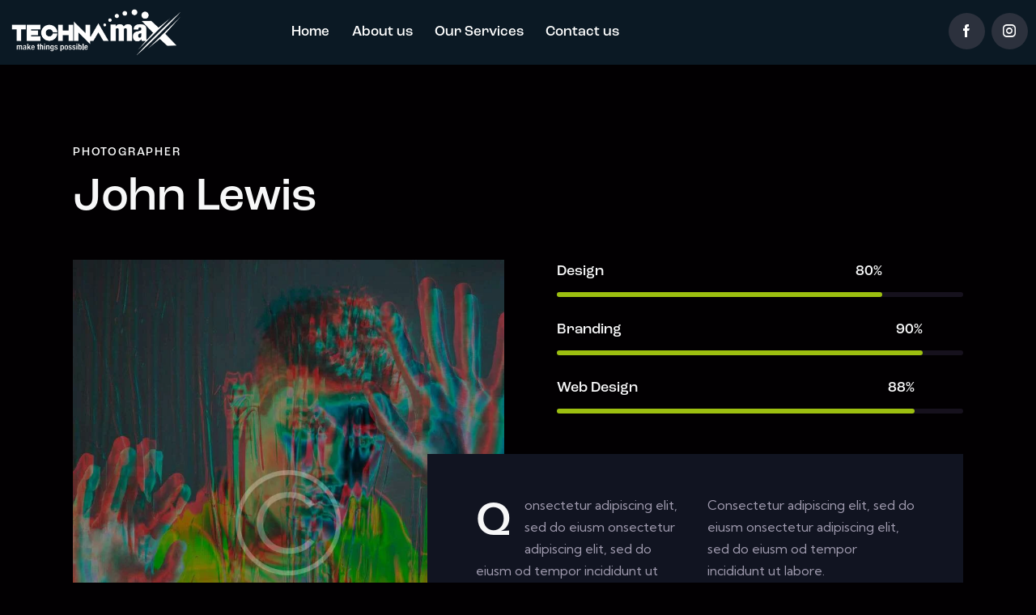

--- FILE ---
content_type: text/html; charset=UTF-8
request_url: https://technamax.com/team/john-lewis/
body_size: 42848
content:
<!DOCTYPE html>
<html lang="en-US" class="no-js scheme_dark">

<head>
				<meta charset="UTF-8">
					<meta name="viewport" content="width=device-width, initial-scale=1">
		<meta name="format-detection" content="telephone=no">
		<link rel="profile" href="//gmpg.org/xfn/11">
		<title>John Lewis &#8211; Technamax</title>
<meta name='robots' content='max-image-preview:large' />
<link rel='dns-prefetch' href='//use.typekit.net' />
<link rel='dns-prefetch' href='//fonts.googleapis.com' />
<link rel="alternate" type="application/rss+xml" title="Technamax &raquo; Feed" href="https://technamax.com/feed/" />
<link rel="alternate" type="application/rss+xml" title="Technamax &raquo; Comments Feed" href="https://technamax.com/comments/feed/" />
			<meta property="og:type" content="article" />
			<meta property="og:url" content="https://technamax.com/team/john-lewis/" />
			<meta property="og:title" content="John Lewis" />
			<meta property="og:description" content="Design
80%
Branding
90%
Web Design
88%

Qonsectetur adipiscing elit, sed do eiusm onsectetur adipiscing elit, sed do eiusm od tempor incididunt ut labore.

Adipiscing elit, sed do eiusm consectetur  aonsectetur sed do eiusm od tempor adipiscing elit, sed do eiusm od tempor.

Consectetur adipiscing elit, sed do eiusm onsectetur adipiscing elit, sed do eiusm od tempor incididunt ut labore.

Consectetur adipiscing elit," />  
							<meta property="og:image" content="https://technamax.com/wp-content/uploads/2020/04/team-1-copyright.jpg"/>
				<script type="text/javascript">
/* <![CDATA[ */
window._wpemojiSettings = {"baseUrl":"https:\/\/s.w.org\/images\/core\/emoji\/15.0.3\/72x72\/","ext":".png","svgUrl":"https:\/\/s.w.org\/images\/core\/emoji\/15.0.3\/svg\/","svgExt":".svg","source":{"concatemoji":"https:\/\/technamax.com\/wp-includes\/js\/wp-emoji-release.min.js?ver=6.5.4"}};
/*! This file is auto-generated */
!function(i,n){var o,s,e;function c(e){try{var t={supportTests:e,timestamp:(new Date).valueOf()};sessionStorage.setItem(o,JSON.stringify(t))}catch(e){}}function p(e,t,n){e.clearRect(0,0,e.canvas.width,e.canvas.height),e.fillText(t,0,0);var t=new Uint32Array(e.getImageData(0,0,e.canvas.width,e.canvas.height).data),r=(e.clearRect(0,0,e.canvas.width,e.canvas.height),e.fillText(n,0,0),new Uint32Array(e.getImageData(0,0,e.canvas.width,e.canvas.height).data));return t.every(function(e,t){return e===r[t]})}function u(e,t,n){switch(t){case"flag":return n(e,"\ud83c\udff3\ufe0f\u200d\u26a7\ufe0f","\ud83c\udff3\ufe0f\u200b\u26a7\ufe0f")?!1:!n(e,"\ud83c\uddfa\ud83c\uddf3","\ud83c\uddfa\u200b\ud83c\uddf3")&&!n(e,"\ud83c\udff4\udb40\udc67\udb40\udc62\udb40\udc65\udb40\udc6e\udb40\udc67\udb40\udc7f","\ud83c\udff4\u200b\udb40\udc67\u200b\udb40\udc62\u200b\udb40\udc65\u200b\udb40\udc6e\u200b\udb40\udc67\u200b\udb40\udc7f");case"emoji":return!n(e,"\ud83d\udc26\u200d\u2b1b","\ud83d\udc26\u200b\u2b1b")}return!1}function f(e,t,n){var r="undefined"!=typeof WorkerGlobalScope&&self instanceof WorkerGlobalScope?new OffscreenCanvas(300,150):i.createElement("canvas"),a=r.getContext("2d",{willReadFrequently:!0}),o=(a.textBaseline="top",a.font="600 32px Arial",{});return e.forEach(function(e){o[e]=t(a,e,n)}),o}function t(e){var t=i.createElement("script");t.src=e,t.defer=!0,i.head.appendChild(t)}"undefined"!=typeof Promise&&(o="wpEmojiSettingsSupports",s=["flag","emoji"],n.supports={everything:!0,everythingExceptFlag:!0},e=new Promise(function(e){i.addEventListener("DOMContentLoaded",e,{once:!0})}),new Promise(function(t){var n=function(){try{var e=JSON.parse(sessionStorage.getItem(o));if("object"==typeof e&&"number"==typeof e.timestamp&&(new Date).valueOf()<e.timestamp+604800&&"object"==typeof e.supportTests)return e.supportTests}catch(e){}return null}();if(!n){if("undefined"!=typeof Worker&&"undefined"!=typeof OffscreenCanvas&&"undefined"!=typeof URL&&URL.createObjectURL&&"undefined"!=typeof Blob)try{var e="postMessage("+f.toString()+"("+[JSON.stringify(s),u.toString(),p.toString()].join(",")+"));",r=new Blob([e],{type:"text/javascript"}),a=new Worker(URL.createObjectURL(r),{name:"wpTestEmojiSupports"});return void(a.onmessage=function(e){c(n=e.data),a.terminate(),t(n)})}catch(e){}c(n=f(s,u,p))}t(n)}).then(function(e){for(var t in e)n.supports[t]=e[t],n.supports.everything=n.supports.everything&&n.supports[t],"flag"!==t&&(n.supports.everythingExceptFlag=n.supports.everythingExceptFlag&&n.supports[t]);n.supports.everythingExceptFlag=n.supports.everythingExceptFlag&&!n.supports.flag,n.DOMReady=!1,n.readyCallback=function(){n.DOMReady=!0}}).then(function(){return e}).then(function(){var e;n.supports.everything||(n.readyCallback(),(e=n.source||{}).concatemoji?t(e.concatemoji):e.wpemoji&&e.twemoji&&(t(e.twemoji),t(e.wpemoji)))}))}((window,document),window._wpemojiSettings);
/* ]]> */
</script>
<link property="stylesheet" rel='stylesheet' id='trx_addons-icons-css' href='https://technamax.com/wp-content/plugins/trx_addons/css/font-icons/css/trx_addons_icons.css' type='text/css' media='all' />
<link property="stylesheet" rel='stylesheet' id='qw_extensions-icons-css' href='https://technamax.com/wp-content/plugins/trx_addons/addons/qw-extension/css/font-icons/css/qw_extension_icons.css' type='text/css' media='all' />
<link property="stylesheet" rel='stylesheet' id='prisma-font-roc-grotesk-css' href='https://use.typekit.net/mwe5hxs.css' type='text/css' media='all' />
<link property="stylesheet" rel='stylesheet' id='prisma-font-google_fonts-css' href='https://fonts.googleapis.com/css2?family=Kumbh+Sans:wght@100;200;300;400;500;600;700;800;900&#038;subset=latin,latin-ext&#038;display=swap' type='text/css' media='all' />
<link property="stylesheet" rel='stylesheet' id='prisma-fontello-css' href='https://technamax.com/wp-content/themes/prisma/skins/default/css/font-icons/css/fontello.css' type='text/css' media='all' />
<style id='wp-emoji-styles-inline-css' type='text/css'>

	img.wp-smiley, img.emoji {
		display: inline !important;
		border: none !important;
		box-shadow: none !important;
		height: 1em !important;
		width: 1em !important;
		margin: 0 0.07em !important;
		vertical-align: -0.1em !important;
		background: none !important;
		padding: 0 !important;
	}
</style>
<style id='classic-theme-styles-inline-css' type='text/css'>
/*! This file is auto-generated */
.wp-block-button__link{color:#fff;background-color:#32373c;border-radius:9999px;box-shadow:none;text-decoration:none;padding:calc(.667em + 2px) calc(1.333em + 2px);font-size:1.125em}.wp-block-file__button{background:#32373c;color:#fff;text-decoration:none}
</style>
<style id='global-styles-inline-css' type='text/css'>
body{--wp--preset--color--black: #000000;--wp--preset--color--cyan-bluish-gray: #abb8c3;--wp--preset--color--white: #ffffff;--wp--preset--color--pale-pink: #f78da7;--wp--preset--color--vivid-red: #cf2e2e;--wp--preset--color--luminous-vivid-orange: #ff6900;--wp--preset--color--luminous-vivid-amber: #fcb900;--wp--preset--color--light-green-cyan: #7bdcb5;--wp--preset--color--vivid-green-cyan: #00d084;--wp--preset--color--pale-cyan-blue: #8ed1fc;--wp--preset--color--vivid-cyan-blue: #0693e3;--wp--preset--color--vivid-purple: #9b51e0;--wp--preset--color--bg-color: #020002;--wp--preset--color--bd-color: #34313B;--wp--preset--color--text-dark: #F7F7F8;--wp--preset--color--text-light: #7E7A91;--wp--preset--color--text-link: #B83DDA;--wp--preset--color--text-hover: #9A33B6;--wp--preset--color--text-link-2: #0066D9;--wp--preset--color--text-hover-2: #045BBD;--wp--preset--color--text-link-3: #810D6A;--wp--preset--color--text-hover-3: #5C0E4D;--wp--preset--gradient--vivid-cyan-blue-to-vivid-purple: linear-gradient(135deg,rgba(6,147,227,1) 0%,rgb(155,81,224) 100%);--wp--preset--gradient--light-green-cyan-to-vivid-green-cyan: linear-gradient(135deg,rgb(122,220,180) 0%,rgb(0,208,130) 100%);--wp--preset--gradient--luminous-vivid-amber-to-luminous-vivid-orange: linear-gradient(135deg,rgba(252,185,0,1) 0%,rgba(255,105,0,1) 100%);--wp--preset--gradient--luminous-vivid-orange-to-vivid-red: linear-gradient(135deg,rgba(255,105,0,1) 0%,rgb(207,46,46) 100%);--wp--preset--gradient--very-light-gray-to-cyan-bluish-gray: linear-gradient(135deg,rgb(238,238,238) 0%,rgb(169,184,195) 100%);--wp--preset--gradient--cool-to-warm-spectrum: linear-gradient(135deg,rgb(74,234,220) 0%,rgb(151,120,209) 20%,rgb(207,42,186) 40%,rgb(238,44,130) 60%,rgb(251,105,98) 80%,rgb(254,248,76) 100%);--wp--preset--gradient--blush-light-purple: linear-gradient(135deg,rgb(255,206,236) 0%,rgb(152,150,240) 100%);--wp--preset--gradient--blush-bordeaux: linear-gradient(135deg,rgb(254,205,165) 0%,rgb(254,45,45) 50%,rgb(107,0,62) 100%);--wp--preset--gradient--luminous-dusk: linear-gradient(135deg,rgb(255,203,112) 0%,rgb(199,81,192) 50%,rgb(65,88,208) 100%);--wp--preset--gradient--pale-ocean: linear-gradient(135deg,rgb(255,245,203) 0%,rgb(182,227,212) 50%,rgb(51,167,181) 100%);--wp--preset--gradient--electric-grass: linear-gradient(135deg,rgb(202,248,128) 0%,rgb(113,206,126) 100%);--wp--preset--gradient--midnight: linear-gradient(135deg,rgb(2,3,129) 0%,rgb(40,116,252) 100%);--wp--preset--font-size--small: 13px;--wp--preset--font-size--medium: 20px;--wp--preset--font-size--large: 36px;--wp--preset--font-size--x-large: 42px;--wp--preset--spacing--20: 0.44rem;--wp--preset--spacing--30: 0.67rem;--wp--preset--spacing--40: 1rem;--wp--preset--spacing--50: 1.5rem;--wp--preset--spacing--60: 2.25rem;--wp--preset--spacing--70: 3.38rem;--wp--preset--spacing--80: 5.06rem;--wp--preset--shadow--natural: 6px 6px 9px rgba(0, 0, 0, 0.2);--wp--preset--shadow--deep: 12px 12px 50px rgba(0, 0, 0, 0.4);--wp--preset--shadow--sharp: 6px 6px 0px rgba(0, 0, 0, 0.2);--wp--preset--shadow--outlined: 6px 6px 0px -3px rgba(255, 255, 255, 1), 6px 6px rgba(0, 0, 0, 1);--wp--preset--shadow--crisp: 6px 6px 0px rgba(0, 0, 0, 1);}:where(.is-layout-flex){gap: 0.5em;}:where(.is-layout-grid){gap: 0.5em;}body .is-layout-flex{display: flex;}body .is-layout-flex{flex-wrap: wrap;align-items: center;}body .is-layout-flex > *{margin: 0;}body .is-layout-grid{display: grid;}body .is-layout-grid > *{margin: 0;}:where(.wp-block-columns.is-layout-flex){gap: 2em;}:where(.wp-block-columns.is-layout-grid){gap: 2em;}:where(.wp-block-post-template.is-layout-flex){gap: 1.25em;}:where(.wp-block-post-template.is-layout-grid){gap: 1.25em;}.has-black-color{color: var(--wp--preset--color--black) !important;}.has-cyan-bluish-gray-color{color: var(--wp--preset--color--cyan-bluish-gray) !important;}.has-white-color{color: var(--wp--preset--color--white) !important;}.has-pale-pink-color{color: var(--wp--preset--color--pale-pink) !important;}.has-vivid-red-color{color: var(--wp--preset--color--vivid-red) !important;}.has-luminous-vivid-orange-color{color: var(--wp--preset--color--luminous-vivid-orange) !important;}.has-luminous-vivid-amber-color{color: var(--wp--preset--color--luminous-vivid-amber) !important;}.has-light-green-cyan-color{color: var(--wp--preset--color--light-green-cyan) !important;}.has-vivid-green-cyan-color{color: var(--wp--preset--color--vivid-green-cyan) !important;}.has-pale-cyan-blue-color{color: var(--wp--preset--color--pale-cyan-blue) !important;}.has-vivid-cyan-blue-color{color: var(--wp--preset--color--vivid-cyan-blue) !important;}.has-vivid-purple-color{color: var(--wp--preset--color--vivid-purple) !important;}.has-black-background-color{background-color: var(--wp--preset--color--black) !important;}.has-cyan-bluish-gray-background-color{background-color: var(--wp--preset--color--cyan-bluish-gray) !important;}.has-white-background-color{background-color: var(--wp--preset--color--white) !important;}.has-pale-pink-background-color{background-color: var(--wp--preset--color--pale-pink) !important;}.has-vivid-red-background-color{background-color: var(--wp--preset--color--vivid-red) !important;}.has-luminous-vivid-orange-background-color{background-color: var(--wp--preset--color--luminous-vivid-orange) !important;}.has-luminous-vivid-amber-background-color{background-color: var(--wp--preset--color--luminous-vivid-amber) !important;}.has-light-green-cyan-background-color{background-color: var(--wp--preset--color--light-green-cyan) !important;}.has-vivid-green-cyan-background-color{background-color: var(--wp--preset--color--vivid-green-cyan) !important;}.has-pale-cyan-blue-background-color{background-color: var(--wp--preset--color--pale-cyan-blue) !important;}.has-vivid-cyan-blue-background-color{background-color: var(--wp--preset--color--vivid-cyan-blue) !important;}.has-vivid-purple-background-color{background-color: var(--wp--preset--color--vivid-purple) !important;}.has-black-border-color{border-color: var(--wp--preset--color--black) !important;}.has-cyan-bluish-gray-border-color{border-color: var(--wp--preset--color--cyan-bluish-gray) !important;}.has-white-border-color{border-color: var(--wp--preset--color--white) !important;}.has-pale-pink-border-color{border-color: var(--wp--preset--color--pale-pink) !important;}.has-vivid-red-border-color{border-color: var(--wp--preset--color--vivid-red) !important;}.has-luminous-vivid-orange-border-color{border-color: var(--wp--preset--color--luminous-vivid-orange) !important;}.has-luminous-vivid-amber-border-color{border-color: var(--wp--preset--color--luminous-vivid-amber) !important;}.has-light-green-cyan-border-color{border-color: var(--wp--preset--color--light-green-cyan) !important;}.has-vivid-green-cyan-border-color{border-color: var(--wp--preset--color--vivid-green-cyan) !important;}.has-pale-cyan-blue-border-color{border-color: var(--wp--preset--color--pale-cyan-blue) !important;}.has-vivid-cyan-blue-border-color{border-color: var(--wp--preset--color--vivid-cyan-blue) !important;}.has-vivid-purple-border-color{border-color: var(--wp--preset--color--vivid-purple) !important;}.has-vivid-cyan-blue-to-vivid-purple-gradient-background{background: var(--wp--preset--gradient--vivid-cyan-blue-to-vivid-purple) !important;}.has-light-green-cyan-to-vivid-green-cyan-gradient-background{background: var(--wp--preset--gradient--light-green-cyan-to-vivid-green-cyan) !important;}.has-luminous-vivid-amber-to-luminous-vivid-orange-gradient-background{background: var(--wp--preset--gradient--luminous-vivid-amber-to-luminous-vivid-orange) !important;}.has-luminous-vivid-orange-to-vivid-red-gradient-background{background: var(--wp--preset--gradient--luminous-vivid-orange-to-vivid-red) !important;}.has-very-light-gray-to-cyan-bluish-gray-gradient-background{background: var(--wp--preset--gradient--very-light-gray-to-cyan-bluish-gray) !important;}.has-cool-to-warm-spectrum-gradient-background{background: var(--wp--preset--gradient--cool-to-warm-spectrum) !important;}.has-blush-light-purple-gradient-background{background: var(--wp--preset--gradient--blush-light-purple) !important;}.has-blush-bordeaux-gradient-background{background: var(--wp--preset--gradient--blush-bordeaux) !important;}.has-luminous-dusk-gradient-background{background: var(--wp--preset--gradient--luminous-dusk) !important;}.has-pale-ocean-gradient-background{background: var(--wp--preset--gradient--pale-ocean) !important;}.has-electric-grass-gradient-background{background: var(--wp--preset--gradient--electric-grass) !important;}.has-midnight-gradient-background{background: var(--wp--preset--gradient--midnight) !important;}.has-small-font-size{font-size: var(--wp--preset--font-size--small) !important;}.has-medium-font-size{font-size: var(--wp--preset--font-size--medium) !important;}.has-large-font-size{font-size: var(--wp--preset--font-size--large) !important;}.has-x-large-font-size{font-size: var(--wp--preset--font-size--x-large) !important;}
.wp-block-navigation a:where(:not(.wp-element-button)){color: inherit;}
:where(.wp-block-post-template.is-layout-flex){gap: 1.25em;}:where(.wp-block-post-template.is-layout-grid){gap: 1.25em;}
:where(.wp-block-columns.is-layout-flex){gap: 2em;}:where(.wp-block-columns.is-layout-grid){gap: 2em;}
.wp-block-pullquote{font-size: 1.5em;line-height: 1.6;}
</style>
<link property="stylesheet" rel='stylesheet' id='advanced-popups-css' href='https://technamax.com/wp-content/plugins/advanced-popups/public/css/advanced-popups-public.css?ver=1.1.9' type='text/css' media='all' />

<link property="stylesheet" rel='stylesheet' id='magnific-popup-css' href='https://technamax.com/wp-content/plugins/trx_addons/js/magnific/magnific-popup.min.css' type='text/css' media='all' />
<link property="stylesheet" rel='stylesheet' id='elementor-icons-css' href='https://technamax.com/wp-content/plugins/elementor/assets/lib/eicons/css/elementor-icons.min.css?ver=5.30.0' type='text/css' media='all' />
<link property="stylesheet" rel='stylesheet' id='elementor-frontend-css' href='https://technamax.com/wp-content/uploads/elementor/css/custom-frontend.min.css?ver=1718660281' type='text/css' media='all' />
<style id='elementor-frontend-inline-css' type='text/css'>
.elementor-kit-15{--e-global-color-primary:#6EC1E4;--e-global-color-secondary:#54595F;--e-global-color-text:#7A7A7A;--e-global-color-accent:#61CE70;--e-global-color-61c01e98:#4054B2;--e-global-color-69bf31ed:#23A455;--e-global-color-7a1ccbe5:#000;--e-global-color-13ed1179:#FFF;--e-global-typography-primary-font-family:"Roboto";--e-global-typography-primary-font-weight:600;--e-global-typography-secondary-font-family:"Roboto Slab";--e-global-typography-secondary-font-weight:400;--e-global-typography-text-font-family:"Roboto";--e-global-typography-text-font-weight:400;--e-global-typography-accent-font-family:"Roboto";--e-global-typography-accent-font-weight:500;}.elementor-section.elementor-section-boxed > .elementor-container{max-width:1320px;}.e-con{--container-max-width:1320px;}.elementor-widget:not(:last-child){margin-block-end:20px;}.elementor-element{--widgets-spacing:20px 20px;}{}.sc_layouts_title_caption{display:var(--page-title-display);}@media(max-width:1080px){.elementor-section.elementor-section-boxed > .elementor-container{max-width:1024px;}.e-con{--container-max-width:1024px;}}@media(max-width:767px){.elementor-section.elementor-section-boxed > .elementor-container{max-width:767px;}.e-con{--container-max-width:767px;}}
.elementor-1152 .elementor-element.elementor-element-6a8fa253 .trx_addons_bg_text{z-index:0;}.elementor-1152 .elementor-element.elementor-element-6a8fa253 .trx_addons_bg_text.trx_addons_marquee_wrap:not(.trx_addons_marquee_reverse) .trx_addons_marquee_element{padding-right:50px;}.elementor-1152 .elementor-element.elementor-element-6a8fa253 .trx_addons_bg_text.trx_addons_marquee_wrap.trx_addons_marquee_reverse .trx_addons_marquee_element{padding-left:50px;}.elementor-1152 .elementor-element.elementor-element-68c5014b{--spacer-size:50px;}.elementor-1152 .elementor-element.elementor-element-30d40a3{--spacer-size:50px;}.elementor-1152 .elementor-element.elementor-element-c77e7e4 .elementor-progress-wrapper .elementor-progress-bar{background-color:#9CBF10;}.elementor-1152 .elementor-element.elementor-element-c77e7e4 .elementor-progress-bar{height:6px;line-height:6px;}.elementor-1152 .elementor-element.elementor-element-c77e7e4 .elementor-progress-wrapper{border-radius:20px;overflow:hidden;}.elementor-1152 .elementor-element.elementor-element-34d0427 .elementor-progress-wrapper .elementor-progress-bar{background-color:#9CBF10;}.elementor-1152 .elementor-element.elementor-element-34d0427 .elementor-progress-bar{height:6px;line-height:6px;}.elementor-1152 .elementor-element.elementor-element-34d0427 .elementor-progress-wrapper{border-radius:20px;overflow:hidden;}.elementor-1152 .elementor-element.elementor-element-24836f71 .elementor-progress-wrapper .elementor-progress-bar{background-color:#9CBF10;}.elementor-1152 .elementor-element.elementor-element-24836f71 .elementor-progress-bar{height:6px;line-height:6px;}.elementor-1152 .elementor-element.elementor-element-24836f71 .elementor-progress-wrapper{border-radius:20px;overflow:hidden;}.elementor-1152 .elementor-element.elementor-element-5a94dcb6{--spacer-size:50px;}.elementor-1152 .elementor-element.elementor-element-793c7d10 .trx_addons_bg_text{z-index:0;}.elementor-1152 .elementor-element.elementor-element-793c7d10 .trx_addons_bg_text.trx_addons_marquee_wrap:not(.trx_addons_marquee_reverse) .trx_addons_marquee_element{padding-right:50px;}.elementor-1152 .elementor-element.elementor-element-793c7d10 .trx_addons_bg_text.trx_addons_marquee_wrap.trx_addons_marquee_reverse .trx_addons_marquee_element{padding-left:50px;}.elementor-1152 .elementor-element.elementor-element-5091cbf5 > .elementor-element-populated{transition:background 0.3s, border 0.3s, border-radius 0.3s, box-shadow 0.3s;}.elementor-1152 .elementor-element.elementor-element-5091cbf5 > .elementor-element-populated > .elementor-background-overlay{transition:background 0.3s, border-radius 0.3s, opacity 0.3s;}.elementor-1152 .elementor-element.elementor-element-1879a5f:not(.elementor-motion-effects-element-type-background), .elementor-1152 .elementor-element.elementor-element-1879a5f > .elementor-motion-effects-container > .elementor-motion-effects-layer{background-color:#111421;}.elementor-1152 .elementor-element.elementor-element-1879a5f .trx_addons_bg_text{z-index:0;}.elementor-1152 .elementor-element.elementor-element-1879a5f .trx_addons_bg_text.trx_addons_marquee_wrap:not(.trx_addons_marquee_reverse) .trx_addons_marquee_element{padding-right:50px;}.elementor-1152 .elementor-element.elementor-element-1879a5f .trx_addons_bg_text.trx_addons_marquee_wrap.trx_addons_marquee_reverse .trx_addons_marquee_element{padding-left:50px;}.elementor-1152 .elementor-element.elementor-element-1879a5f{transition:background 0.3s, border 0.3s, border-radius 0.3s, box-shadow 0.3s;padding:50px 45px 50px 45px;}.elementor-1152 .elementor-element.elementor-element-1879a5f > .elementor-background-overlay{transition:background 0.3s, border-radius 0.3s, opacity 0.3s;}@media(min-width:768px){.elementor-1152 .elementor-element.elementor-element-5091cbf5{width:100%;}}@media(max-width:1080px){.elementor-1152 .elementor-element.elementor-element-1879a5f{padding:40px 35px 40px 35px;}}@media(max-width:767px){.elementor-1152 .elementor-element.elementor-element-1879a5f{padding:30px 25px 30px 25px;}}
</style>
<link property="stylesheet" rel='stylesheet' id='swiper-css' href='https://technamax.com/wp-content/plugins/elementor/assets/lib/swiper/v8/css/swiper.min.css?ver=8.4.5' type='text/css' media='all' />
<link property="stylesheet" rel='stylesheet' id='trx_addons-css' href='https://technamax.com/wp-content/plugins/trx_addons/css/__styles.css' type='text/css' media='all' />
<link property="stylesheet" rel='stylesheet' id='trx_addons-sc_content-css' href='https://technamax.com/wp-content/plugins/trx_addons/components/shortcodes/content/content.css' type='text/css' media='all' />
<link property="stylesheet" rel='stylesheet' id='trx_addons-sc_content-responsive-css' href='https://technamax.com/wp-content/plugins/trx_addons/components/shortcodes/content/content.responsive.css' type='text/css' media='(max-width:1439px)' />
<link property="stylesheet" rel='stylesheet' id='trx_addons-animations-css' href='https://technamax.com/wp-content/plugins/trx_addons/css/trx_addons.animations.css' type='text/css' media='all' />
<link property="stylesheet" rel='stylesheet' id='trx_addons-mouse-helper-css' href='https://technamax.com/wp-content/plugins/trx_addons/addons/mouse-helper/mouse-helper.css' type='text/css' media='all' />
<link property="stylesheet" rel='stylesheet' id='trx_addons-cpt_team-css' href='https://technamax.com/wp-content/plugins/trx_addons/components/cpt/team/team.css' type='text/css' media='all' />
<link property="stylesheet" rel='stylesheet' id='eael-general-css' href='https://technamax.com/wp-content/plugins/essential-addons-for-elementor-lite/assets/front-end/css/view/general.min.css?ver=5.9.24' type='text/css' media='all' />
<link property="stylesheet" rel='stylesheet' id='wpgdprc-front-css-css' href='https://technamax.com/wp-content/plugins/wp-gdpr-compliance/Assets/css/front.css?ver=1712267267' type='text/css' media='all' />
<style id='wpgdprc-front-css-inline-css' type='text/css'>
:root{--wp-gdpr--bar--background-color: #000000;--wp-gdpr--bar--color: #ffffff;--wp-gdpr--button--background-color: #000000;--wp-gdpr--button--background-color--darken: #000000;--wp-gdpr--button--color: #ffffff;}
</style>

<style id="elementor-post-24566">.elementor-24566 .elementor-element.elementor-element-3c74b38 > .elementor-container > .elementor-column > .elementor-widget-wrap{align-content:center;align-items:center;}.elementor-24566 .elementor-element.elementor-element-3c74b38:not(.elementor-motion-effects-element-type-background), .elementor-24566 .elementor-element.elementor-element-3c74b38 > .elementor-motion-effects-container > .elementor-motion-effects-layer{background-color:#0B1924;}.elementor-24566 .elementor-element.elementor-element-3c74b38 .trx_addons_bg_text{z-index:0;}.elementor-24566 .elementor-element.elementor-element-3c74b38 .trx_addons_bg_text.trx_addons_marquee_wrap:not(.trx_addons_marquee_reverse) .trx_addons_marquee_element{padding-right:50px;}.elementor-24566 .elementor-element.elementor-element-3c74b38 .trx_addons_bg_text.trx_addons_marquee_wrap.trx_addons_marquee_reverse .trx_addons_marquee_element{padding-left:50px;}.elementor-24566 .elementor-element.elementor-element-3c74b38{transition:background 0.3s, border 0.3s, border-radius 0.3s, box-shadow 0.3s;padding:010px 010px 10px 10px;}.elementor-24566 .elementor-element.elementor-element-3c74b38 > .elementor-background-overlay{transition:background 0.3s, border-radius 0.3s, opacity 0.3s;}.elementor-24566 .elementor-element.elementor-element-709142a .logo_image{max-height:112px;}.elementor-24566 .elementor-element.elementor-element-709142a > .elementor-widget-container{margin:0px 0px 0px 0px;}.elementor-24566 .elementor-element.elementor-element-c008b18{width:var( --container-widget-width, 91.752% );max-width:91.752%;--container-widget-width:91.752%;--container-widget-flex-grow:0;top:0.313px;}body:not(.rtl) .elementor-24566 .elementor-element.elementor-element-c008b18{left:41.613px;}body.rtl .elementor-24566 .elementor-element.elementor-element-c008b18{right:41.613px;}.elementor-24566 .elementor-element.elementor-element-f3ed337 .sc_item_title{color:#FFFFFF;}.elementor-24566 .elementor-element.elementor-element-f3ed337 .sc_item_title_text{-webkit-text-stroke-width:0px;}.elementor-24566 .elementor-element.elementor-element-f3ed337 .sc_item_title_text2{-webkit-text-stroke-width:0px;}.elementor-24566 .elementor-element.elementor-element-f3ed337 > .elementor-widget-container{margin:-4px 0px 0px 0px;}.elementor-24566 .elementor-element.elementor-element-f3ed337{width:var( --container-widget-width, 63% );max-width:63%;--container-widget-width:63%;--container-widget-flex-grow:0;}.elementor-24566 .elementor-element.elementor-element-1644a0a > .elementor-container > .elementor-column > .elementor-widget-wrap{align-content:center;align-items:center;}.elementor-24566 .elementor-element.elementor-element-1644a0a:not(.elementor-motion-effects-element-type-background), .elementor-24566 .elementor-element.elementor-element-1644a0a > .elementor-motion-effects-container > .elementor-motion-effects-layer{background-color:transparent;background-image:linear-gradient(180deg, #FFFFFF 0%, #0B1924 0%);}.elementor-24566 .elementor-element.elementor-element-1644a0a .trx_addons_bg_text{z-index:0;}.elementor-24566 .elementor-element.elementor-element-1644a0a .trx_addons_bg_text.trx_addons_marquee_wrap:not(.trx_addons_marquee_reverse) .trx_addons_marquee_element{padding-right:50px;}.elementor-24566 .elementor-element.elementor-element-1644a0a .trx_addons_bg_text.trx_addons_marquee_wrap.trx_addons_marquee_reverse .trx_addons_marquee_element{padding-left:50px;}.elementor-24566 .elementor-element.elementor-element-1644a0a{transition:background 0.3s, border 0.3s, border-radius 0.3s, box-shadow 0.3s;padding:15px 0px 15px 0px;}.elementor-24566 .elementor-element.elementor-element-1644a0a > .elementor-background-overlay{transition:background 0.3s, border-radius 0.3s, opacity 0.3s;}.elementor-24566 .elementor-element.elementor-element-7283553 .logo_image{max-height:127px;}.elementor-24566 .elementor-element.elementor-element-7283553 > .elementor-widget-container{margin:0px 0px 0px 0px;}.elementor-24566 .elementor-element.elementor-element-7283553{width:var( --container-widget-width, 73% );max-width:73%;--container-widget-width:73%;--container-widget-flex-grow:0;top:0px;}body:not(.rtl) .elementor-24566 .elementor-element.elementor-element-7283553{left:0px;}body.rtl .elementor-24566 .elementor-element.elementor-element-7283553{right:0px;}.elementor-24566 .elementor-element.elementor-element-679d27d > .elementor-widget-wrap > .elementor-widget:not(.elementor-widget__width-auto):not(.elementor-widget__width-initial):not(:last-child):not(.elementor-absolute){margin-bottom:-5px;}.elementor-24566 .elementor-element.elementor-element-6339b4e > .elementor-widget-container{margin:0px 0px 0px 0px;}.elementor-24566 .elementor-element.elementor-element-6339b4e{width:var( --container-widget-width, 12.129% );max-width:12.129%;--container-widget-width:12.129%;--container-widget-flex-grow:0;}.elementor-24566 .elementor-element.elementor-element-40cc370 .sc_item_title_text{-webkit-text-stroke-width:0px;}.elementor-24566 .elementor-element.elementor-element-40cc370 .sc_item_title_text2{-webkit-text-stroke-width:0px;}.trx-addons-layout--edit-mode .trx-addons-layout__inner{background-color:var(--theme-color-bg_color);}.trx-addons-layout--single-preview .trx-addons-layout__inner{background-color:var(--theme-color-bg_color);}@media(max-width:767px){.elementor-24566 .elementor-element.elementor-element-1644a0a{padding:10px 0px 10px 0px;}.elementor-24566 .elementor-element.elementor-element-f85e826{width:50%;}.elementor-24566 .elementor-element.elementor-element-679d27d{width:50%;}.elementor-24566 .elementor-element.elementor-element-6339b4e > .elementor-widget-container{margin:0px 0px 0px 0px;}}@media(min-width:768px){.elementor-24566 .elementor-element.elementor-element-1a3a409{width:17.941%;}.elementor-24566 .elementor-element.elementor-element-7ee6562{width:51.834%;}.elementor-24566 .elementor-element.elementor-element-4e3ffb2{width:30.225%;}}</style>
<style id="elementor-post-24578">.elementor-24578 .elementor-element.elementor-element-593dad0e:not(.elementor-motion-effects-element-type-background), .elementor-24578 .elementor-element.elementor-element-593dad0e > .elementor-motion-effects-container > .elementor-motion-effects-layer{background-color:#020002;}.elementor-24578 .elementor-element.elementor-element-593dad0e > .elementor-background-overlay{background-color:transparent;background-image:linear-gradient(180deg, #020002 0%, #02000200 100%);opacity:1;transition:background 0.3s, border-radius 0.3s, opacity 0.3s;}.elementor-24578 .elementor-element.elementor-element-593dad0e .trx_addons_bg_text{z-index:0;}.elementor-24578 .elementor-element.elementor-element-593dad0e .trx_addons_bg_text.trx_addons_marquee_wrap:not(.trx_addons_marquee_reverse) .trx_addons_marquee_element{padding-right:50px;}.elementor-24578 .elementor-element.elementor-element-593dad0e .trx_addons_bg_text.trx_addons_marquee_wrap.trx_addons_marquee_reverse .trx_addons_marquee_element{padding-left:50px;}.elementor-24578 .elementor-element.elementor-element-593dad0e{transition:background 0.3s, border 0.3s, border-radius 0.3s, box-shadow 0.3s;padding:0px 0px 0px 0px;}.elementor-24578 .elementor-element.elementor-element-53eb2561{--spacer-size:90px;}.elementor-24578 .elementor-element.elementor-element-36e1ed7c{--spacer-size:18px;}.elementor-24578 .elementor-element.elementor-element-45aba3d2{--spacer-size:20px;}.elementor-24578 .elementor-element.elementor-element-36041a93 .sc_item_title_text{-webkit-text-stroke-width:0px;}.elementor-24578 .elementor-element.elementor-element-36041a93 .sc_item_title_text2{-webkit-text-stroke-width:0px;}.elementor-24578 .elementor-element.elementor-element-4c05726c{--spacer-size:10px;}.elementor-24578 .elementor-element.elementor-element-1b62f81d{--spacer-size:50px;}.elementor-24578 .elementor-element.elementor-element-1c252a77{--divider-border-style:solid;--divider-border-width:1px;}.elementor-24578 .elementor-element.elementor-element-1c252a77 .elementor-divider-separator{width:100%;}.elementor-24578 .elementor-element.elementor-element-1c252a77 .elementor-divider{padding-block-start:10px;padding-block-end:10px;}.elementor-24578 .elementor-element.elementor-element-252e1144{--spacer-size:8px;}.elementor-24578 .elementor-element.elementor-element-40c1bd24{font-size:16px;}.elementor-24578 .elementor-element.elementor-element-60b3fb1c{--spacer-size:20px;}.trx-addons-layout--edit-mode .trx-addons-layout__inner{background-color:var(--theme-color-bg_color);}.trx-addons-layout--single-preview .trx-addons-layout__inner{background-color:var(--theme-color-bg_color);}@media(max-width:1080px){.elementor-24578 .elementor-element.elementor-element-53eb2561{--spacer-size:70px;}.elementor-24578 .elementor-element.elementor-element-36e1ed7c{--spacer-size:20px;}.elementor-24578 .elementor-element.elementor-element-45aba3d2{--spacer-size:10px;}}@media(max-width:767px){.elementor-24578 .elementor-element.elementor-element-53eb2561{--spacer-size:50px;}.elementor-24578 .elementor-element.elementor-element-36e1ed7c{--spacer-size:5px;}.elementor-24578 .elementor-element.elementor-element-45aba3d2{--spacer-size:5px;}.elementor-24578 .elementor-element.elementor-element-4c05726c{--spacer-size:10px;}.elementor-24578 .elementor-element.elementor-element-40c1bd24{font-size:15px;line-height:1.4em;}.elementor-24578 .elementor-element.elementor-element-60b3fb1c{--spacer-size:10px;}}</style>

<style id='rs-plugin-settings-inline-css' type='text/css'>
#rs-demo-id {}
</style>
<link property="stylesheet" rel='stylesheet' id='prisma-style-css' href='https://technamax.com/wp-content/themes/prisma/style.css' type='text/css' media='all' />
<link property="stylesheet" rel='stylesheet' id='mediaelement-css' href='https://technamax.com/wp-includes/js/mediaelement/mediaelementplayer-legacy.min.css?ver=4.2.17' type='text/css' media='all' />
<link property="stylesheet" rel='stylesheet' id='wp-mediaelement-css' href='https://technamax.com/wp-includes/js/mediaelement/wp-mediaelement.min.css?ver=6.5.4' type='text/css' media='all' />
<link property="stylesheet" rel='stylesheet' id='prisma-skin-default-css' href='https://technamax.com/wp-content/themes/prisma/skins/default/css/style.css' type='text/css' media='all' />
<link property="stylesheet" rel='stylesheet' id='prisma-plugins-css' href='https://technamax.com/wp-content/themes/prisma/skins/default/css/__plugins.css' type='text/css' media='all' />
<link property="stylesheet" rel='stylesheet' id='prisma-custom-css' href='https://technamax.com/wp-content/themes/prisma/css/__custom-inline.css' type='text/css' media='all' />
<style id='prisma-custom-inline-css' type='text/css'>
:root{--theme-var-page_width:1290px;--theme-var-page_boxed_extra:60px;--theme-var-page_fullwide_max:1920px;--theme-var-page_fullwide_extra:130px;--theme-var-sidebar_width:410px;--theme-var-grid_gap:30px;--theme-var-rad:0px;--theme-var-sidebar_proportional:1;--theme-var-rad_koef:0;--theme-var-sidebar_prc:0.31782945736434;--theme-var-sidebar_gap_prc:0.031007751937984;--theme-var-sidebar_gap_width:40px}:root{--theme-font-p_font-family:"Kumbh Sans",sans-serif;--theme-font-p_font-size:1rem;--theme-font-p_line-height:1.72em;--theme-font-p_font-weight:400;--theme-font-p_font-style:normal;--theme-font-p_text-decoration:inherit;--theme-font-p_text-transform:none;--theme-font-p_letter-spacing:0px;--theme-font-p_margin-top:0em;--theme-font-p_margin-bottom:1.77em;--theme-font-post_font-family:inherit;--theme-font-post_font-size:inherit;--theme-font-post_line-height:inherit;--theme-font-post_font-weight:inherit;--theme-font-post_font-style:inherit;--theme-font-post_text-decoration:inherit;--theme-font-post_text-transform:inherit;--theme-font-post_letter-spacing:inherit;--theme-font-post_margin-top:inherit;--theme-font-post_margin-bottom:inherit;--theme-font-h1_font-family:roc-grotesk,sans-serif;--theme-font-h1_font-size:3.563em;--theme-font-h1_line-height:1em;--theme-font-h1_font-weight:500;--theme-font-h1_font-style:normal;--theme-font-h1_text-decoration:none;--theme-font-h1_text-transform:none;--theme-font-h1_letter-spacing:-1.8px;--theme-font-h1_margin-top:1.1em;--theme-font-h1_margin-bottom:0.4em;--theme-font-h2_font-family:roc-grotesk,sans-serif;--theme-font-h2_font-size:2.938em;--theme-font-h2_line-height:1.021em;--theme-font-h2_font-weight:500;--theme-font-h2_font-style:normal;--theme-font-h2_text-decoration:none;--theme-font-h2_text-transform:none;--theme-font-h2_letter-spacing:-0.5px;--theme-font-h2_margin-top:0.8em;--theme-font-h2_margin-bottom:0.4em;--theme-font-h3_font-family:roc-grotesk,sans-serif;--theme-font-h3_font-size:2.188em;--theme-font-h3_line-height:1.086em;--theme-font-h3_font-weight:500;--theme-font-h3_font-style:normal;--theme-font-h3_text-decoration:none;--theme-font-h3_text-transform:none;--theme-font-h3_letter-spacing:0px;--theme-font-h3_margin-top:1.1em;--theme-font-h3_margin-bottom:0.6em;--theme-font-h4_font-family:roc-grotesk,sans-serif;--theme-font-h4_font-size:1.625em;--theme-font-h4_line-height:1.214em;--theme-font-h4_font-weight:500;--theme-font-h4_font-style:normal;--theme-font-h4_text-decoration:none;--theme-font-h4_text-transform:none;--theme-font-h4_letter-spacing:0px;--theme-font-h4_margin-top:1.25em;--theme-font-h4_margin-bottom:0.7em;--theme-font-h5_font-family:roc-grotesk,sans-serif;--theme-font-h5_font-size:1.500em;--theme-font-h5_line-height:1.417em;--theme-font-h5_font-weight:500;--theme-font-h5_font-style:normal;--theme-font-h5_text-decoration:none;--theme-font-h5_text-transform:none;--theme-font-h5_letter-spacing:0px;--theme-font-h5_margin-top:1.22em;--theme-font-h5_margin-bottom:0.7em;--theme-font-h6_font-family:roc-grotesk,sans-serif;--theme-font-h6_font-size:1.188em;--theme-font-h6_line-height:1.474em;--theme-font-h6_font-weight:500;--theme-font-h6_font-style:normal;--theme-font-h6_text-decoration:none;--theme-font-h6_text-transform:none;--theme-font-h6_letter-spacing:0px;--theme-font-h6_margin-top:1.6em;--theme-font-h6_margin-bottom:0.9em;--theme-font-logo_font-family:roc-grotesk,sans-serif;--theme-font-logo_font-size:1.7em;--theme-font-logo_line-height:1.2em;--theme-font-logo_font-weight:500;--theme-font-logo_font-style:normal;--theme-font-logo_text-decoration:none;--theme-font-logo_text-transform:none;--theme-font-logo_letter-spacing:0px;--theme-font-logo_margin-top:inherit;--theme-font-logo_margin-bottom:inherit;--theme-font-button_font-family:roc-grotesk,sans-serif;--theme-font-button_font-size:16px;--theme-font-button_line-height:21px;--theme-font-button_font-weight:500;--theme-font-button_font-style:normal;--theme-font-button_text-decoration:none;--theme-font-button_text-transform:none;--theme-font-button_letter-spacing:0px;--theme-font-button_margin-top:inherit;--theme-font-button_margin-bottom:inherit;--theme-font-input_font-family:inherit;--theme-font-input_font-size:16px;--theme-font-input_line-height:1.5em;--theme-font-input_font-weight:400;--theme-font-input_font-style:normal;--theme-font-input_text-decoration:none;--theme-font-input_text-transform:none;--theme-font-input_letter-spacing:0.1px;--theme-font-input_margin-top:inherit;--theme-font-input_margin-bottom:inherit;--theme-font-info_font-family:inherit;--theme-font-info_font-size:13px;--theme-font-info_line-height:1.5em;--theme-font-info_font-weight:400;--theme-font-info_font-style:normal;--theme-font-info_text-decoration:none;--theme-font-info_text-transform:none;--theme-font-info_letter-spacing:0px;--theme-font-info_margin-top:0.4em;--theme-font-info_margin-bottom:inherit;--theme-font-menu_font-family:roc-grotesk,sans-serif;--theme-font-menu_font-size:17px;--theme-font-menu_line-height:1.5em;--theme-font-menu_font-weight:500;--theme-font-menu_font-style:normal;--theme-font-menu_text-decoration:none;--theme-font-menu_text-transform:none;--theme-font-menu_letter-spacing:0px;--theme-font-menu_margin-top:inherit;--theme-font-menu_margin-bottom:inherit;--theme-font-submenu_font-family:"Kumbh Sans",sans-serif;--theme-font-submenu_font-size:15px;--theme-font-submenu_line-height:1.5em;--theme-font-submenu_font-weight:400;--theme-font-submenu_font-style:normal;--theme-font-submenu_text-decoration:none;--theme-font-submenu_text-transform:none;--theme-font-submenu_letter-spacing:0px;--theme-font-submenu_margin-top:inherit;--theme-font-submenu_margin-bottom:inherit;--theme-font-other_font-family:"Kumbh Sans",sans-serif;--theme-font-other_font-size:inherit;--theme-font-other_line-height:inherit;--theme-font-other_font-weight:inherit;--theme-font-other_font-style:inherit;--theme-font-other_text-decoration:inherit;--theme-font-other_text-transform:inherit;--theme-font-other_letter-spacing:inherit;--theme-font-other_margin-top:inherit;--theme-font-other_margin-bottom:inherit}body{font-family:"Kumbh Sans",sans-serif;font-size:1rem;font-weight:400;font-style:normal;line-height:1.72em;text-transform:none;letter-spacing:0px}p,ul,ol,dl,blockquote,address,.wp-block-button,.wp-block-cover,.wp-block-image,.wp-block-video,.wp-block-search,.wp-block-archives,.wp-block-archives-dropdown,.wp-block-categories,.wp-block-calendar,.wp-block-media-text{margin-top:0em;margin-bottom:1.77em}p[style*="font-size"],.has-small-font-size,.has-normal-font-size,.has-medium-font-size{line-height:1.72em}h1,.front_page_section_caption{font-family:roc-grotesk,sans-serif;font-size:3.563em;font-weight:500;font-style:normal;line-height:1em;text-decoration:none;text-transform:none;letter-spacing:-1.8px;margin-top:1.1em;margin-bottom:0.4em}h2{font-family:roc-grotesk,sans-serif;font-size:2.938em;font-weight:500;font-style:normal;line-height:1.021em;text-decoration:none;text-transform:none;letter-spacing:-0.5px;margin-top:0.8em;margin-bottom:0.4em}h3{font-family:roc-grotesk,sans-serif;font-size:2.188em;font-weight:500;font-style:normal;line-height:1.086em;text-decoration:none;text-transform:none;letter-spacing:0px;margin-top:1.1em;margin-bottom:0.6em}h4{font-family:roc-grotesk,sans-serif;font-size:1.625em;font-weight:500;font-style:normal;line-height:1.214em;text-decoration:none;text-transform:none;letter-spacing:0px;margin-top:1.25em;margin-bottom:0.7em}h5{font-family:roc-grotesk,sans-serif;font-size:1.500em;font-weight:500;font-style:normal;line-height:1.417em;text-decoration:none;text-transform:none;letter-spacing:0px;margin-top:1.22em;margin-bottom:0.7em}h6{font-family:roc-grotesk,sans-serif;font-size:1.188em;font-weight:500;font-style:normal;line-height:1.474em;text-decoration:none;text-transform:none;letter-spacing:0px;margin-top:1.6em;margin-bottom:0.9em}input[type="text"],input[type="number"],input[type="email"],input[type="url"],input[type="tel"],input[type="search"],input[type="password"],textarea,textarea.wp-editor-area,.select_container,select,.select_container select{font-size:16px;font-weight:400;font-style:normal;line-height:1.5em;text-decoration:none;text-transform:none;letter-spacing:0.1px}.sc_item_pagination_load_more .nav-links,.nav-links-more .nav-load-more,.nav-links-more .woocommerce-load-more,.woocommerce-links-more .woocommerce-load-more,.sidebar_small_screen_above .sidebar_control,.trx_addons_popup_form_field_submit .submit_button,.simple_text_link,.show_comments_single .show_comments_button,form button:not(.components-button),input[type="button"],input[type="reset"],input[type="submit"],.theme_button,.sc_layouts_row .sc_button,.sc_portfolio_preview_show .post_readmore,.wp-block-button__link,.post_item .more-link,div.esg-filter-wrapper .esg-filterbutton>span,.mptt-navigation-tabs li a,.prisma_tabs .prisma_tabs_titles li a{font-family:roc-grotesk,sans-serif;font-size:16px;font-weight:500;font-style:normal;line-height:21px;text-decoration:none;text-transform:none;letter-spacing:0px}.adp-popup-type-notification-bar .adp-popup-button,.adp-popup-type-notification-box .adp-popup-button,#sb_instagram[data-shortcode-atts*="feedOne"] .sbi_follow_btn a,#sb_instagram.feedOne .sbi_follow_btn a,.post-more-link,.nav-links-old,.latepoint-book-button,.round-square-2 .elementor-button{font-family:roc-grotesk,sans-serif}.top_panel .slider_engine_revo .slide_title{font-family:roc-grotesk,sans-serif}blockquote{font-family:"Kumbh Sans",sans-serif}.sc_layouts_menu_nav>li[class*="columns-"] li.menu-item-has-children>a,.sc_layouts_menu_nav li.menu-collapse li[class*="columns-"] li.menu-item-has-children>a,.sticky_socials_wrap.sticky_socials_modern .social_item .social_name,.search_modern .search_wrap .search_field,.search_style_fullscreen .search_field,.search_style_fullscreen.search_opened .search_field,.comments_list_wrap .comment_reply,.author_info .author_label,.nav-links-single .nav-links .nav-arrow-label,.post_item_single .post_tags_single a,.sc_layouts_row_type_compact .sc_layouts_item_details,.post_meta_item.post_categories,div.esg-filters,.woocommerce nav.woocommerce-pagination ul,.comments_pagination,.nav-links,.page_links,.wp-playlist.wp-audio-playlist .wp-playlist-tracks,.wp-playlist.wp-audio-playlist .wp-playlist-item-title,.format-audio .post_featured .post_audio_author,.single-format-audio .post_featured .post_audio_author,.sc_layouts_blog_item_featured .post_featured .post_audio_author,#powerTip .box_view_html,.widget_product_tag_cloud,.widget_tag_cloud,.wp-block-tag-cloud,.custom-html-widget .extra_item,.post_meta_item.post_author,.post_info_item.post_info_posted_by,.post_info_item.post_categories,table th,mark,ins,.logo_text,.theme_button_close_text,.post_price.price,.theme_scroll_down,.post_meta_item .post_sponsored_label,.latepoint-lightbox-w h1,.latepoint-lightbox-w h2,.latepoint-lightbox-w h3,.latepoint-lightbox-w h4,.latepoint-lightbox-w h5,.latepoint-lightbox-w h6,.has-drop-cap:not(:focus):first-letter,.widget_calendar caption,.wp-block-calendar caption,.sc_layouts_title .breadcrumbs,blockquote>cite,blockquote>p>cite,blockquote>.wp-block-pullquote__citation,.wp-block-quote .wp-block-quote__citation{font-family:roc-grotesk,sans-serif}.post_meta{font-size:13px;font-weight:400;font-style:normal;line-height:1.5em;text-decoration:none;text-transform:none;letter-spacing:0px;margin-top:0.4em}.post-date,.rss-date,.post_date,.post_meta_item,.post_meta .vc_inline-link,.comments_list_wrap .comment_date,.comments_list_wrap .comment_time,.comments_list_wrap .comment_counters,.top_panel .slider_engine_revo .slide_subtitle,.logo_slogan,.trx_addons_audio_player .audio_author,.post_item_single .post_content .post_meta,.author_bio .author_link,.comments_list_wrap .comment_posted,.comments_list_wrap .comment_reply{}.wpgdprc,.mejs-container *,option,fieldset legend,figure figcaption,.wp-caption .wp-caption-text,.wp-caption .wp-caption-dd,.wp-caption-overlay .wp-caption .wp-caption-text,.wp-caption-overlay .wp-caption .wp-caption-dd,.wp-playlist.wp-audio-playlist .wp-playlist-tracks .wp-playlist-item-artist,.backstage-customizer-access-wrapper .backstage-customizer-access-button,.latepoint-w,.search_wrap .search_results .post_meta_item,.post_layout_excerpt .post_meta_item.post_categories,.post_layout_excerpt .post_meta_item .post_sponsored_label,.post_layout_excerpt .post_meta_item.post_author{font-family:"Kumbh Sans",sans-serif}.logo_text{font-family:roc-grotesk,sans-serif;font-size:1.7em;font-weight:500;font-style:normal;line-height:1.2em;text-decoration:none;text-transform:none;letter-spacing:0px}.logo_footer_text{font-family:roc-grotesk,sans-serif}.sc_layouts_menu_dir_vertical.sc_layouts_submenu_dropdown .sc_layouts_menu_nav>li>ul{font-family:roc-grotesk,sans-serif}.menu_main_nav_area>ul,.sc_layouts_menu_nav,.sc_layouts_menu_dir_vertical .sc_layouts_menu_nav{font-family:roc-grotesk,sans-serif;font-size:17px;line-height:1.5em}.menu_main_nav>li>a,.sc_layouts_menu_nav>li>a{font-weight:500;font-style:normal;text-decoration:none;text-transform:none;letter-spacing:0px}.sc_layouts_menu_nav>li.current-menu-item>a,.sc_layouts_menu_nav>li.current-menu-parent>a,.sc_layouts_menu_nav>li.current-menu-ancestor>a,.menu_main_nav>li[class*="current-menu-"]>a .sc_layouts_menu_item_description,.sc_layouts_menu_nav>li[class*="current-menu-"]>a .sc_layouts_menu_item_description{font-weight:500}.menu_main_nav>li>ul,.sc_layouts_menu_nav>li>ul,.sc_layouts_menu_popup .sc_layouts_menu_nav{font-family:"Kumbh Sans",sans-serif;font-size:15px;line-height:1.5em}.menu_main_nav>li ul>li>a,.sc_layouts_menu_nav>li ul>li>a,.sc_layouts_menu_popup .sc_layouts_menu_nav>li>a{font-weight:400;font-style:normal;text-decoration:none;text-transform:none;letter-spacing:0px}.sc_layouts_panel_menu .sc_layouts_menu_dir_horizontal .sc_layouts_menu_nav>ul,.sc_layouts_panel_menu .sc_layouts_menu_dir_vertical.sc_layouts_submenu_dropdown>ul,.menu_mobile .menu_mobile_nav_area>ul{font-family:roc-grotesk,sans-serif}.sc_layouts_panel_menu .sc_layouts_menu_dir_horizontal .sc_layouts_menu_nav>li>ul,.sc_layouts_panel_menu .sc_layouts_menu_dir_vertical.sc_layouts_submenu_dropdown>ul>li ul,.menu_mobile .menu_mobile_nav_area>ul>li ul{font-family:"Kumbh Sans",sans-serif}.sc_blogger_default.sc_blogger_default_over_centered_hover_price .sc_item_featured .post_info_mc .sc_blogger_item_price{font-family:roc-grotesk,sans-serif}.text_stroke .trx_addons_bg_text.trx_addons_marquee_wrap .trx_addons_marquee_element .trx_addons_bg_text_char>span{font-family:roc-grotesk,sans-serif}.sc_layouts_cart_items_short,[class*="trx_addons_title_with_link"],.sc_price_item_price .sc_price_item_price_after,.sc_price_item .sc_price_item_subtitle,.sc_dishes_compact .sc_services_item_title,.sc_services_iconed .sc_services_item_title,.sc_services .sc_services_item_subtitle,.sc_testimonials_item_author_subtitle,.sc_icons_plain .sc_icons_item:not(.sc_icons_item_linked) .sc_icons_item_link,.sc_hotspot_item_popup .sc_hotspot_item_subtitle .post_meta_item{font-family:"Kumbh Sans",sans-serif}.sc_testimonials_bred .sc_testimonials_item_content,.sc_testimonials_decoration .sc_testimonials_item_content,.sc_testimonials_alter2 .sc_testimonials_item_content,.sc_testimonials_alter .sc_testimonials_item_content,.sc_testimonials_fashion .sc_testimonials_item_content,.sc_testimonials_creative .sc_testimonials_item_content,.sc_testimonials_accent2 .sc_testimonials_item_content,.sc_testimonials_accent .sc_testimonials_item_content,.sc_testimonials_hover .sc_testimonials_item_content,.sc_testimonials_common .sc_testimonials_item_content,.sc_testimonials_list .sc_testimonials_item_content,.sc_testimonials_light .sc_testimonials_item_content,.sc_testimonials_extra .sc_testimonials_item_content,.sc_testimonials_plain .sc_testimonials_item_content,.sc_testimonials_simple .sc_testimonials_item_content,.sc_testimonials_default .sc_testimonials_item_content{font-family:"Kumbh Sans",sans-serif}.trx_addons_alter_text,.widget .trx_addons_tabs .trx_addons_tabs_titles li,.trx_addons_video_list_controller_wrap .trx_addons_video_list_subtitle,.trx_addons_video_list_controller_wrap .trx_addons_video_list_image_label,.trx_addons_audio_wrap .trx_addons_audio_navigation,.services_page_tabs.trx_addons_tabs .trx_addons_tabs_titles li>a,.sc_events_item_price,.sc_events_item_date_day,.sc_events_item_meta_locality,.tabs_style_2.elementor-widget-tabs .elementor-tab-title,.trx_addons_list_parameters,.sc_events_item_meta_categories a,.scroll_to_top_style_modern,.sc_blogger_default.sc_blogger_default_classic_time_2 .post_meta.sc_blogger_item_meta.post_meta_date,.sc_blogger_default.sc_blogger_default_classic_time .post_meta.sc_blogger_item_meta.post_meta_date,.team_member_brief_info_details .team_member_details_phone .team_member_details_value,.sc_socials.sc_socials_icons_names .social_item .social_name,.services_single .services_page_featured .sc_services_item_price,.sc_services .sc_services_item_price,.sc_services .sc_services_item_number,.sc_services_minimal .sc_services_item_subtitle,.audio_now_playing,.sc_testimonials_modern .sc_testimonials_item_content strong,.sc_testimonials_classic .sc_testimonials_item_content,.social_item.social_item_type_names .social_name,.trx_addons_message_box,.sc_countdown .sc_countdown_label,.sc_countdown_default .sc_countdown_digits,.sc_countdown_default .sc_countdown_separator,.sc_price_simple .sc_price_item_details,.toc_menu_item .toc_menu_description,.sc_recent_news .post_item .post_footer .post_meta .post_meta_item,.sc_item_subtitle,.sc_icons_item_title,.sc_price_item_title,.sc_price_item_price,.sc_courses_default .sc_courses_item_price,.sc_courses_default .trx_addons_hover_content .trx_addons_hover_links a,.sc_events_classic .sc_events_item_price,.sc_events_classic .trx_addons_hover_content .trx_addons_hover_links a,.sc_promo_modern .sc_promo_link2 span+span,.sc_skills_counter .sc_skills_total,.sc_skills_counter_alter .sc_skills_total,.sc_skills_counter_extra .sc_skills_total,.sc_skills_counter_modern .sc_skills_total,.sc_skills_counter_simple .sc_skills_total,.sc_skills_pie.sc_skills_compact_off .sc_skills_total,.sc_skills_counter_alter .sc_skills_item_title,.sc_skills_counter_extra .sc_skills_item_title,.sc_skills_counter_modern .sc_skills_item_title,.sc_skills_counter_simple .sc_skills_item_title,.sc_skills_pie.sc_skills_compact_off .sc_skills_item_title,.sc_icons_number .sc_icons_item_number,.slider_container .slide_info.slide_info_large .slide_title,.slider_style_modern .slider_controls_label span + span,.slider_pagination_wrap,.sc_slider_controller_info,.trx_addons_dropcap,.sc_hotspot_item_price,.sc_igenerator_extended .sc_igenerator_form_actions_item>a,.sc_igenerator_form_field_tags_item,.sc_igenerator_form_field_tags_label,.sc_igenerator_form_field_inner>label,.sc_tgenerator_result .sc_tgenerator_result_label,.sc_chat_form_field_prompt_label,.slide_info .slide_number,.slider_outer_titles_outside_top .slider_titles_outside_wrap .slide_cats,.h5-font-family{font-family:roc-grotesk,sans-serif}.sc_recent_news .post_item .post_meta,.sc_courses_default .sc_courses_item_date,.courses_single .courses_page_meta,.sc_events_classic .sc_events_item_date,.sc_promo_modern .sc_promo_link2 span,.sc_skills_counter .sc_skills_item_title,.slider_style_modern .slider_controls_label span,.slider_titles_outside_wrap .slide_cats,.slider_titles_outside_wrap .slide_subtitle,.sc_slider_controller_item_info_date,.sc_testimonials_item_author_title,.sc_testimonials_item_content:before{}.slider_outer_wrap .sc_slider_controller .sc_slider_controller_item_info_date{font-size:13px;font-weight:400;font-style:normal;line-height:1.5em;text-decoration:none;text-transform:none;letter-spacing:0px}.trx_expcol_button,.sc_button:not(.sc_button_simple),.sc_button.sc_button_simple,.sc_form button{font-family:roc-grotesk,sans-serif;font-size:16px;font-weight:500;font-style:normal;line-height:21px;text-decoration:none;text-transform:none;letter-spacing:0px}.categories_list .categories_link_more,.sc_events_item_more_link,.sc_tgenerator_result .sc_tgenerator_result_copy .sc_button,.sc_chat_form_field_prompt .sc_chat_form_field_prompt_button,.sc_tgenerator_form_field_prompt .sc_tgenerator_form_field_prompt_button,.sc_igenerator_form_field_prompt .sc_igenerator_form_field_prompt_button,.sc_igenerator_form_field_upload_image_decorator .sc_igenerator_form_field_upload_image_button,.sc_icons .sc_icons_item_more_link,.sc_services .sc_services_item_more_link,.sc_blogger .sc_blogger_item_button .item_more_link,.sc_promo_modern .sc_promo_link2{font-family:roc-grotesk,sans-serif}.sc_portfolio.sc_portfolio_band .sc_portfolio_item .post_content_wrap .post_meta .post_categories{font-family:roc-grotesk,sans-serif}.sc_icons_plain .sc_icons_item .sc_icons_item_more_link,.sc_blogger_portestate .sc_blogger_item .sc_blogger_item_content .sc_blogger_item_meta .post_categories,.slider_pagination_style_title.sc_slider_controls_light .slider_pagination_wrap .slider_pagination_bullet,.sc_title_default h5.sc_item_title_tag + .sc_title_subtitle,.sc_portfolio.sc_portfolio_simple .sc_portfolio_item .post_content_wrap .post_meta .post_categories,.sc_portfolio.sc_portfolio_default .sc_portfolio_item .post_featured .post_info .post_meta .post_categories,.sc_style_toggle .sc_blogger .sc_item_filters_wrap .sc_item_filters .sc_item_filters_header .sc_item_filters_subtitle,.sc_portfolio .sc_portfolio_item .post_meta .post_meta_item,.sc_blogger_lay_portfolio_grid .sc_blogger_item .post_meta .post_categories,.sc_blogger_lay_portfolio .sc_blogger_item .post_meta .post_categories{font-family:"Kumbh Sans",sans-serif}.elementor-widget-progress .elementor-title,.elementor-widget-progress .elementor-progress-percentage,.elementor-widget-toggle .elementor-toggle-title,.elementor-widget-tabs .elementor-tab-title,.custom_icon_btn.elementor-widget-button .elementor-button .elementor-button-text,.elementor-widget-counter .elementor-counter-number-wrapper,.elementor-widget-counter .elementor-counter-title{font-family:roc-grotesk,sans-serif}.elementor-widget-icon-box .elementor-widget-container .elementor-icon-box-title small{font-family:"Kumbh Sans",sans-serif}body.edit-post-visual-editor{font-family:"Kumbh Sans",sans-serif !important;font-size:1rem;font-weight:400;font-style:normal;line-height:1.72em;text-transform:none;letter-spacing:0px}.editor-post-title__block .editor-post-title__input{font-family:roc-grotesk,sans-serif;font-size:3.563em;font-weight:500;font-style:normal}.block-editor-block-list__block{margin-top:0em;margin-bottom:1.77em}form.mc4wp-form .mc4wp-form-fields input[type="email"]{font-size:16px;font-weight:400;font-style:normal;line-height:1.5em;text-decoration:none;text-transform:none;letter-spacing:0.1px}form.mc4wp-form .mc4wp-form-fields input[type="submit"]{font-family:roc-grotesk,sans-serif;font-size:16px;font-weight:500;font-style:normal;line-height:21px;text-decoration:none;text-transform:none;letter-spacing:0px}#style-5.mc4wp-form .mc4wp-form-fields input[type="email"]{font-family:roc-grotesk,sans-serif}.wpcf7 span.wpcf7-not-valid-tip,div.wpcf7-response-output{font-family:"Kumbh Sans",sans-serif}.scheme_dark,body.scheme_dark{--theme-color-bg_color:#020002;--theme-color-bd_color:#34313B;--theme-color-text:#A09BAF;--theme-color-text_light:#7E7A91;--theme-color-text_dark:#F7F7F8;--theme-color-text_link:#B83DDA;--theme-color-text_hover:#9A33B6;--theme-color-text_link2:#0066D9;--theme-color-text_hover2:#045BBD;--theme-color-text_link3:#810D6A;--theme-color-text_hover3:#5C0E4D;--theme-color-alter_bg_color:#16111D;--theme-color-alter_bg_hover:#231B33;--theme-color-alter_bd_color:#34313B;--theme-color-alter_bd_hover:#423F4F;--theme-color-alter_text:#A09BAF;--theme-color-alter_light:#7E7A91;--theme-color-alter_dark:#F7F7F8;--theme-color-alter_link:#B83DDA;--theme-color-alter_hover:#9A33B6;--theme-color-alter_link2:#0066D9;--theme-color-alter_hover2:#045BBD;--theme-color-alter_link3:#810D6A;--theme-color-alter_hover3:#5C0E4D;--theme-color-extra_bg_color:#0F031F;--theme-color-extra_bg_hover:#231B33;--theme-color-extra_bd_color:#34313B;--theme-color-extra_bd_hover:#423F4F;--theme-color-extra_text:#A09BAF;--theme-color-extra_light:#7E7A91;--theme-color-extra_dark:#F7F7F8;--theme-color-extra_link:#B83DDA;--theme-color-extra_hover:#F7F7F8;--theme-color-extra_link2:#0066D9;--theme-color-extra_hover2:#045BBD;--theme-color-extra_link3:#810D6A;--theme-color-extra_hover3:#5C0E4D;--theme-color-input_bg_color:#transparent;--theme-color-input_bg_hover:#transparent;--theme-color-input_bd_color:#34313B;--theme-color-input_bd_hover:#423F4F;--theme-color-input_text:#A09BAF;--theme-color-input_light:#7E7A91;--theme-color-input_dark:#F7F7F8;--theme-color-inverse_bd_color:#e36650;--theme-color-inverse_bd_hover:#cb5b47;--theme-color-inverse_text:#F7F7F8;--theme-color-inverse_light:#6f6f6f;--theme-color-inverse_dark:#161921;--theme-color-inverse_link:#FFFFFF;--theme-color-inverse_hover:#161921;--theme-color-bg_color_0:rgba(2,0,2,0);--theme-color-bg_color_02:rgba(2,0,2,0.2);--theme-color-bg_color_07:rgba(2,0,2,0.7);--theme-color-bg_color_08:rgba(2,0,2,0.8);--theme-color-bg_color_09:rgba(2,0,2,0.9);--theme-color-bd_color_065:rgba(52,49,59,0.65);--theme-color-alter_bg_color_07:rgba(22,17,29,0.7);--theme-color-alter_bg_color_04:rgba(22,17,29,0.4);--theme-color-alter_bg_color_00:rgba(22,17,29,0);--theme-color-alter_bg_color_02:rgba(22,17,29,0.2);--theme-color-alter_bd_color_02:rgba(52,49,59,0.2);--theme-color-alter_dark_015:rgba(247,247,248,0.15);--theme-color-alter_dark_02:rgba(247,247,248,0.2);--theme-color-alter_dark_05:rgba(247,247,248,0.5);--theme-color-alter_dark_08:rgba(247,247,248,0.8);--theme-color-alter_link_02:rgba(184,61,218,0.2);--theme-color-alter_link_07:rgba(184,61,218,0.7);--theme-color-extra_bg_color_05:rgba(15,3,31,0.5);--theme-color-extra_bg_color_07:rgba(15,3,31,0.7);--theme-color-extra_link_02:rgba(184,61,218,0.2);--theme-color-extra_link_07:rgba(184,61,218,0.7);--theme-color-text_dark_003:rgba(247,247,248,0.03);--theme-color-text_dark_005:rgba(247,247,248,0.05);--theme-color-text_dark_008:rgba(247,247,248,0.08);--theme-color-text_dark_015:rgba(247,247,248,0.15);--theme-color-text_dark_02:rgba(247,247,248,0.2);--theme-color-text_dark_03:rgba(247,247,248,0.3);--theme-color-text_dark_05:rgba(247,247,248,0.5);--theme-color-text_dark_07:rgba(247,247,248,0.7);--theme-color-text_dark_08:rgba(247,247,248,0.8);--theme-color-text_link_007:rgba(184,61,218,0.07);--theme-color-text_link_02:rgba(184,61,218,0.2);--theme-color-text_link_03:rgba(184,61,218,0.3);--theme-color-text_link_04:rgba(184,61,218,0.4);--theme-color-text_link_05:rgba(184,61,218,0.5);--theme-color-text_link_07:rgba(184,61,218,0.7);--theme-color-text_link2_08:rgba(0,102,217,0.8);--theme-color-text_link2_007:rgba(0,102,217,0.07);--theme-color-text_link2_02:rgba(0,102,217,0.2);--theme-color-text_link2_03:rgba(0,102,217,0.3);--theme-color-text_link2_05:rgba(0,102,217,0.5);--theme-color-text_link3_007:rgba(129,13,106,0.07);--theme-color-text_link3_02:rgba(129,13,106,0.2);--theme-color-text_link3_03:rgba(129,13,106,0.3);--theme-color-inverse_text_03:rgba(247,247,248,0.3);--theme-color-inverse_link_08:rgba(255,255,255,0.8);--theme-color-inverse_hover_08:rgba(22,25,33,0.8);--theme-color-text_dark_blend:#ffffff;--theme-color-text_link_blend:#ca4ce6;--theme-color-alter_link_blend:#ca4ce6}.scheme_default,body.scheme_default{--theme-color-bg_color:#F8F6FB;--theme-color-bd_color:#E0DFE6;--theme-color-text:#7B798B;--theme-color-text_light:#A09CB1;--theme-color-text_dark:#181621;--theme-color-text_link:#B83DDA;--theme-color-text_hover:#9A33B6;--theme-color-text_link2:#0066D9;--theme-color-text_hover2:#045BBD;--theme-color-text_link3:#810D6A;--theme-color-text_hover3:#5C0E4D;--theme-color-alter_bg_color:#FFFFFF;--theme-color-alter_bg_hover:#E9E7EF;--theme-color-alter_bd_color:#E0DFE6;--theme-color-alter_bd_hover:#CBC8D3;--theme-color-alter_text:#7B798B;--theme-color-alter_light:#A09CB1;--theme-color-alter_dark:#181621;--theme-color-alter_link:#B83DDA;--theme-color-alter_hover:#9A33B6;--theme-color-alter_link2:#0066D9;--theme-color-alter_hover2:#045BBD;--theme-color-alter_link3:#810D6A;--theme-color-alter_hover3:#5C0E4D;--theme-color-extra_bg_color:#2B2534;--theme-color-extra_bg_hover:#211632;--theme-color-extra_bd_color:#2F2640;--theme-color-extra_bd_hover:#544E64;--theme-color-extra_text:#948EAC;--theme-color-extra_light:#67607E;--theme-color-extra_dark:#F7F7F8;--theme-color-extra_link:#B83DDA;--theme-color-extra_hover:#F7F7F8;--theme-color-extra_link2:#0066D9;--theme-color-extra_hover2:#045BBD;--theme-color-extra_link3:#810D6A;--theme-color-extra_hover3:#5C0E4D;--theme-color-input_bg_color:transparent;--theme-color-input_bg_hover:transparent;--theme-color-input_bd_color:#E0DFE6;--theme-color-input_bd_hover:#CBC8D3;--theme-color-input_text:#7B798B;--theme-color-input_light:#A09CB1;--theme-color-input_dark:#181621;--theme-color-inverse_bd_color:#67bcc1;--theme-color-inverse_bd_hover:#5aa4a9;--theme-color-inverse_text:#181621;--theme-color-inverse_light:#333333;--theme-color-inverse_dark:#181621;--theme-color-inverse_link:#FFFFFF;--theme-color-inverse_hover:#FFFFFF;--theme-color-bg_color_0:rgba(248,246,251,0);--theme-color-bg_color_02:rgba(248,246,251,0.2);--theme-color-bg_color_07:rgba(248,246,251,0.7);--theme-color-bg_color_08:rgba(248,246,251,0.8);--theme-color-bg_color_09:rgba(248,246,251,0.9);--theme-color-bd_color_065:rgba(224,223,230,0.65);--theme-color-alter_bg_color_07:rgba(255,255,255,0.7);--theme-color-alter_bg_color_04:rgba(255,255,255,0.4);--theme-color-alter_bg_color_00:rgba(255,255,255,0);--theme-color-alter_bg_color_02:rgba(255,255,255,0.2);--theme-color-alter_bd_color_02:rgba(224,223,230,0.2);--theme-color-alter_dark_015:rgba(24,22,33,0.15);--theme-color-alter_dark_02:rgba(24,22,33,0.2);--theme-color-alter_dark_05:rgba(24,22,33,0.5);--theme-color-alter_dark_08:rgba(24,22,33,0.8);--theme-color-alter_link_02:rgba(184,61,218,0.2);--theme-color-alter_link_07:rgba(184,61,218,0.7);--theme-color-extra_bg_color_05:rgba(43,37,52,0.5);--theme-color-extra_bg_color_07:rgba(43,37,52,0.7);--theme-color-extra_link_02:rgba(184,61,218,0.2);--theme-color-extra_link_07:rgba(184,61,218,0.7);--theme-color-text_dark_003:rgba(24,22,33,0.03);--theme-color-text_dark_005:rgba(24,22,33,0.05);--theme-color-text_dark_008:rgba(24,22,33,0.08);--theme-color-text_dark_015:rgba(24,22,33,0.15);--theme-color-text_dark_02:rgba(24,22,33,0.2);--theme-color-text_dark_03:rgba(24,22,33,0.3);--theme-color-text_dark_05:rgba(24,22,33,0.5);--theme-color-text_dark_07:rgba(24,22,33,0.7);--theme-color-text_dark_08:rgba(24,22,33,0.8);--theme-color-text_link_007:rgba(184,61,218,0.07);--theme-color-text_link_02:rgba(184,61,218,0.2);--theme-color-text_link_03:rgba(184,61,218,0.3);--theme-color-text_link_04:rgba(184,61,218,0.4);--theme-color-text_link_05:rgba(184,61,218,0.5);--theme-color-text_link_07:rgba(184,61,218,0.7);--theme-color-text_link2_08:rgba(0,102,217,0.8);--theme-color-text_link2_007:rgba(0,102,217,0.07);--theme-color-text_link2_02:rgba(0,102,217,0.2);--theme-color-text_link2_03:rgba(0,102,217,0.3);--theme-color-text_link2_05:rgba(0,102,217,0.5);--theme-color-text_link3_007:rgba(129,13,106,0.07);--theme-color-text_link3_02:rgba(129,13,106,0.2);--theme-color-text_link3_03:rgba(129,13,106,0.3);--theme-color-inverse_text_03:rgba(24,22,33,0.3);--theme-color-inverse_link_08:rgba(255,255,255,0.8);--theme-color-inverse_hover_08:rgba(255,255,255,0.8);--theme-color-text_dark_blend:#24212e;--theme-color-text_link_blend:#ca4ce6;--theme-color-alter_link_blend:#ca4ce6}.scheme_light,body.scheme_light{--theme-color-bg_color:#FFFFFF;--theme-color-bd_color:#E0DFE6;--theme-color-text:#7B798B;--theme-color-text_light:#A09CB1;--theme-color-text_dark:#181621;--theme-color-text_link:#B83DDA;--theme-color-text_hover:#9A33B6;--theme-color-text_link2:#0066D9;--theme-color-text_hover2:#045BBD;--theme-color-text_link3:#810D6A;--theme-color-text_hover3:#5C0E4D;--theme-color-alter_bg_color:#F8F6FB;--theme-color-alter_bg_hover:#E9E7EF;--theme-color-alter_bd_color:#E0DFE6;--theme-color-alter_bd_hover:#CBC8D3;--theme-color-alter_text:#7B798B;--theme-color-alter_light:#A09CB1;--theme-color-alter_dark:#181621;--theme-color-alter_link:#B83DDA;--theme-color-alter_hover:#9A33B6;--theme-color-alter_link2:#0066D9;--theme-color-alter_hover2:#045BBD;--theme-color-alter_link3:#810D6A;--theme-color-alter_hover3:#5C0E4D;--theme-color-extra_bg_color:#2B2534;--theme-color-extra_bg_hover:#211632;--theme-color-extra_bd_color:#2F2640;--theme-color-extra_bd_hover:#544E64;--theme-color-extra_text:#948EAC;--theme-color-extra_light:#67607E;--theme-color-extra_dark:#F7F7F8;--theme-color-extra_link:#B83DDA;--theme-color-extra_hover:#F7F7F8;--theme-color-extra_link2:#0066D9;--theme-color-extra_hover2:#045BBD;--theme-color-extra_link3:#810D6A;--theme-color-extra_hover3:#5C0E4D;--theme-color-input_bg_color:transparent;--theme-color-input_bg_hover:transparent;--theme-color-input_bd_color:#E0DFE6;--theme-color-input_bd_hover:#CBC8D3;--theme-color-input_text:#7B798B;--theme-color-input_light:#A09CB1;--theme-color-input_dark:#181621;--theme-color-inverse_bd_color:#67bcc1;--theme-color-inverse_bd_hover:#5aa4a9;--theme-color-inverse_text:#181621;--theme-color-inverse_light:#333333;--theme-color-inverse_dark:#181621;--theme-color-inverse_link:#FFFFFF;--theme-color-inverse_hover:#FFFFFF;--theme-color-bg_color_0:rgba(255,255,255,0);--theme-color-bg_color_02:rgba(255,255,255,0.2);--theme-color-bg_color_07:rgba(255,255,255,0.7);--theme-color-bg_color_08:rgba(255,255,255,0.8);--theme-color-bg_color_09:rgba(255,255,255,0.9);--theme-color-bd_color_065:rgba(224,223,230,0.65);--theme-color-alter_bg_color_07:rgba(248,246,251,0.7);--theme-color-alter_bg_color_04:rgba(248,246,251,0.4);--theme-color-alter_bg_color_00:rgba(248,246,251,0);--theme-color-alter_bg_color_02:rgba(248,246,251,0.2);--theme-color-alter_bd_color_02:rgba(224,223,230,0.2);--theme-color-alter_dark_015:rgba(24,22,33,0.15);--theme-color-alter_dark_02:rgba(24,22,33,0.2);--theme-color-alter_dark_05:rgba(24,22,33,0.5);--theme-color-alter_dark_08:rgba(24,22,33,0.8);--theme-color-alter_link_02:rgba(184,61,218,0.2);--theme-color-alter_link_07:rgba(184,61,218,0.7);--theme-color-extra_bg_color_05:rgba(43,37,52,0.5);--theme-color-extra_bg_color_07:rgba(43,37,52,0.7);--theme-color-extra_link_02:rgba(184,61,218,0.2);--theme-color-extra_link_07:rgba(184,61,218,0.7);--theme-color-text_dark_003:rgba(24,22,33,0.03);--theme-color-text_dark_005:rgba(24,22,33,0.05);--theme-color-text_dark_008:rgba(24,22,33,0.08);--theme-color-text_dark_015:rgba(24,22,33,0.15);--theme-color-text_dark_02:rgba(24,22,33,0.2);--theme-color-text_dark_03:rgba(24,22,33,0.3);--theme-color-text_dark_05:rgba(24,22,33,0.5);--theme-color-text_dark_07:rgba(24,22,33,0.7);--theme-color-text_dark_08:rgba(24,22,33,0.8);--theme-color-text_link_007:rgba(184,61,218,0.07);--theme-color-text_link_02:rgba(184,61,218,0.2);--theme-color-text_link_03:rgba(184,61,218,0.3);--theme-color-text_link_04:rgba(184,61,218,0.4);--theme-color-text_link_05:rgba(184,61,218,0.5);--theme-color-text_link_07:rgba(184,61,218,0.7);--theme-color-text_link2_08:rgba(0,102,217,0.8);--theme-color-text_link2_007:rgba(0,102,217,0.07);--theme-color-text_link2_02:rgba(0,102,217,0.2);--theme-color-text_link2_03:rgba(0,102,217,0.3);--theme-color-text_link2_05:rgba(0,102,217,0.5);--theme-color-text_link3_007:rgba(129,13,106,0.07);--theme-color-text_link3_02:rgba(129,13,106,0.2);--theme-color-text_link3_03:rgba(129,13,106,0.3);--theme-color-inverse_text_03:rgba(24,22,33,0.3);--theme-color-inverse_link_08:rgba(255,255,255,0.8);--theme-color-inverse_hover_08:rgba(255,255,255,0.8);--theme-color-text_dark_blend:#24212e;--theme-color-text_link_blend:#ca4ce6;--theme-color-alter_link_blend:#ca4ce6}.scheme_green_default,body.scheme_green_default{--theme-color-bg_color:#F6F8FB;--theme-color-bd_color:#DBE7EF;--theme-color-text:#79858B;--theme-color-text_light:#9CA6B1;--theme-color-text_dark:#161921;--theme-color-text_link:#B8E210;--theme-color-text_hover:#A9D10C;--theme-color-text_link2:#2531EF;--theme-color-text_hover2:#141FC7;--theme-color-text_link3:#172B36;--theme-color-text_hover3:#0B171D;--theme-color-alter_bg_color:#FFFFFF;--theme-color-alter_bg_hover:#E7ECEF;--theme-color-alter_bd_color:#DBE7EF;--theme-color-alter_bd_hover:#CBD9E7;--theme-color-alter_text:#79858B;--theme-color-alter_light:#9CA6B1;--theme-color-alter_dark:#161921;--theme-color-alter_link:#B8E210;--theme-color-alter_hover:#A9D10C;--theme-color-alter_link2:#2531EF;--theme-color-alter_hover2:#141FC7;--theme-color-alter_link3:#172B36;--theme-color-alter_hover3:#0B171D;--theme-color-extra_bg_color:#011521;--theme-color-extra_bg_hover:#162532;--theme-color-extra_bd_color:#263540;--theme-color-extra_bd_hover:#4E5B64;--theme-color-extra_text:#8EA0AC;--theme-color-extra_light:#60717E;--theme-color-extra_dark:#F7F7F8;--theme-color-extra_link:#B8E210;--theme-color-extra_hover:#FCFCFC;--theme-color-extra_link2:#2531EF;--theme-color-extra_hover2:#141FC7;--theme-color-extra_link3:#172B36;--theme-color-extra_hover3:#0B171D;--theme-color-input_bg_color:transparent;--theme-color-input_bg_hover:transparent;--theme-color-input_bd_color:#DBE7EF;--theme-color-input_bd_hover:#CBD9E7;--theme-color-input_text:#79858B;--theme-color-input_light:#9CA6B1;--theme-color-input_dark:#161921;--theme-color-inverse_bd_color:#67bcc1;--theme-color-inverse_bd_hover:#5aa4a9;--theme-color-inverse_text:#161921;--theme-color-inverse_light:#333333;--theme-color-inverse_dark:#161921;--theme-color-inverse_link:#FFFFFF;--theme-color-inverse_hover:#FFFFFF;--theme-color-bg_color_0:rgba(246,248,251,0);--theme-color-bg_color_02:rgba(246,248,251,0.2);--theme-color-bg_color_07:rgba(246,248,251,0.7);--theme-color-bg_color_08:rgba(246,248,251,0.8);--theme-color-bg_color_09:rgba(246,248,251,0.9);--theme-color-bd_color_065:rgba(219,231,239,0.65);--theme-color-alter_bg_color_07:rgba(255,255,255,0.7);--theme-color-alter_bg_color_04:rgba(255,255,255,0.4);--theme-color-alter_bg_color_00:rgba(255,255,255,0);--theme-color-alter_bg_color_02:rgba(255,255,255,0.2);--theme-color-alter_bd_color_02:rgba(219,231,239,0.2);--theme-color-alter_dark_015:rgba(22,25,33,0.15);--theme-color-alter_dark_02:rgba(22,25,33,0.2);--theme-color-alter_dark_05:rgba(22,25,33,0.5);--theme-color-alter_dark_08:rgba(22,25,33,0.8);--theme-color-alter_link_02:rgba(184,226,16,0.2);--theme-color-alter_link_07:rgba(184,226,16,0.7);--theme-color-extra_bg_color_05:rgba(1,21,33,0.5);--theme-color-extra_bg_color_07:rgba(1,21,33,0.7);--theme-color-extra_link_02:rgba(184,226,16,0.2);--theme-color-extra_link_07:rgba(184,226,16,0.7);--theme-color-text_dark_003:rgba(22,25,33,0.03);--theme-color-text_dark_005:rgba(22,25,33,0.05);--theme-color-text_dark_008:rgba(22,25,33,0.08);--theme-color-text_dark_015:rgba(22,25,33,0.15);--theme-color-text_dark_02:rgba(22,25,33,0.2);--theme-color-text_dark_03:rgba(22,25,33,0.3);--theme-color-text_dark_05:rgba(22,25,33,0.5);--theme-color-text_dark_07:rgba(22,25,33,0.7);--theme-color-text_dark_08:rgba(22,25,33,0.8);--theme-color-text_link_007:rgba(184,226,16,0.07);--theme-color-text_link_02:rgba(184,226,16,0.2);--theme-color-text_link_03:rgba(184,226,16,0.3);--theme-color-text_link_04:rgba(184,226,16,0.4);--theme-color-text_link_05:rgba(184,226,16,0.5);--theme-color-text_link_07:rgba(184,226,16,0.7);--theme-color-text_link2_08:rgba(37,49,239,0.8);--theme-color-text_link2_007:rgba(37,49,239,0.07);--theme-color-text_link2_02:rgba(37,49,239,0.2);--theme-color-text_link2_03:rgba(37,49,239,0.3);--theme-color-text_link2_05:rgba(37,49,239,0.5);--theme-color-text_link3_007:rgba(23,43,54,0.07);--theme-color-text_link3_02:rgba(23,43,54,0.2);--theme-color-text_link3_03:rgba(23,43,54,0.3);--theme-color-inverse_text_03:rgba(22,25,33,0.3);--theme-color-inverse_link_08:rgba(255,255,255,0.8);--theme-color-inverse_hover_08:rgba(255,255,255,0.8);--theme-color-text_dark_blend:#21242e;--theme-color-text_link_blend:#bff01d;--theme-color-alter_link_blend:#bff01d}.scheme_green_dark,body.scheme_green_dark{--theme-color-bg_color:#1A2225;--theme-color-bd_color:#31393B;--theme-color-text:#9B9FAF;--theme-color-text_light:#7A7F91;--theme-color-text_dark:#F7F7F8;--theme-color-text_link:#B8E210;--theme-color-text_hover:#A9D10C;--theme-color-text_link2:#2531EF;--theme-color-text_hover2:#141FC7;--theme-color-text_link3:#172B36;--theme-color-text_hover3:#0B171D;--theme-color-alter_bg_color:#111A1F;--theme-color-alter_bg_hover:#1B2933;--theme-color-alter_bd_color:#31393B;--theme-color-alter_bd_hover:#3F4B4F;--theme-color-alter_text:#9BA8AF;--theme-color-alter_light:#7A7F91;--theme-color-alter_dark:#F7F7F8;--theme-color-alter_link:#B8E210;--theme-color-alter_hover:#A9D10C;--theme-color-alter_link2:#2531EF;--theme-color-alter_hover2:#141FC7;--theme-color-alter_link3:#172B36;--theme-color-alter_hover3:#0B171D;--theme-color-extra_bg_color:#011321;--theme-color-extra_bg_hover:#1B2933;--theme-color-extra_bd_color:#31393B;--theme-color-extra_bd_hover:#3F4B4F;--theme-color-extra_text:#9B9FAF;--theme-color-extra_light:#7A7F91;--theme-color-extra_dark:#F7F7F8;--theme-color-extra_link:#B8E210;--theme-color-extra_hover:#F7F7F8;--theme-color-extra_link2:#2531EF;--theme-color-extra_hover2:#141FC7;--theme-color-extra_link3:#172B36;--theme-color-extra_hover3:#0B171D;--theme-color-input_bg_color:#transparent;--theme-color-input_bg_hover:#transparent;--theme-color-input_bd_color:#31393B;--theme-color-input_bd_hover:#464C65;--theme-color-input_text:#9B9FAF;--theme-color-input_light:#7A7F91;--theme-color-input_dark:#F7F7F8;--theme-color-inverse_bd_color:#e36650;--theme-color-inverse_bd_hover:#cb5b47;--theme-color-inverse_text:#F7F7F8;--theme-color-inverse_light:#6f6f6f;--theme-color-inverse_dark:#161921;--theme-color-inverse_link:#FFFFFF;--theme-color-inverse_hover:#161921;--theme-color-bg_color_0:rgba(26,34,37,0);--theme-color-bg_color_02:rgba(26,34,37,0.2);--theme-color-bg_color_07:rgba(26,34,37,0.7);--theme-color-bg_color_08:rgba(26,34,37,0.8);--theme-color-bg_color_09:rgba(26,34,37,0.9);--theme-color-bd_color_065:rgba(49,57,59,0.65);--theme-color-alter_bg_color_07:rgba(17,26,31,0.7);--theme-color-alter_bg_color_04:rgba(17,26,31,0.4);--theme-color-alter_bg_color_00:rgba(17,26,31,0);--theme-color-alter_bg_color_02:rgba(17,26,31,0.2);--theme-color-alter_bd_color_02:rgba(49,57,59,0.2);--theme-color-alter_dark_015:rgba(247,247,248,0.15);--theme-color-alter_dark_02:rgba(247,247,248,0.2);--theme-color-alter_dark_05:rgba(247,247,248,0.5);--theme-color-alter_dark_08:rgba(247,247,248,0.8);--theme-color-alter_link_02:rgba(184,226,16,0.2);--theme-color-alter_link_07:rgba(184,226,16,0.7);--theme-color-extra_bg_color_05:rgba(1,19,33,0.5);--theme-color-extra_bg_color_07:rgba(1,19,33,0.7);--theme-color-extra_link_02:rgba(184,226,16,0.2);--theme-color-extra_link_07:rgba(184,226,16,0.7);--theme-color-text_dark_003:rgba(247,247,248,0.03);--theme-color-text_dark_005:rgba(247,247,248,0.05);--theme-color-text_dark_008:rgba(247,247,248,0.08);--theme-color-text_dark_015:rgba(247,247,248,0.15);--theme-color-text_dark_02:rgba(247,247,248,0.2);--theme-color-text_dark_03:rgba(247,247,248,0.3);--theme-color-text_dark_05:rgba(247,247,248,0.5);--theme-color-text_dark_07:rgba(247,247,248,0.7);--theme-color-text_dark_08:rgba(247,247,248,0.8);--theme-color-text_link_007:rgba(184,226,16,0.07);--theme-color-text_link_02:rgba(184,226,16,0.2);--theme-color-text_link_03:rgba(184,226,16,0.3);--theme-color-text_link_04:rgba(184,226,16,0.4);--theme-color-text_link_05:rgba(184,226,16,0.5);--theme-color-text_link_07:rgba(184,226,16,0.7);--theme-color-text_link2_08:rgba(37,49,239,0.8);--theme-color-text_link2_007:rgba(37,49,239,0.07);--theme-color-text_link2_02:rgba(37,49,239,0.2);--theme-color-text_link2_03:rgba(37,49,239,0.3);--theme-color-text_link2_05:rgba(37,49,239,0.5);--theme-color-text_link3_007:rgba(23,43,54,0.07);--theme-color-text_link3_02:rgba(23,43,54,0.2);--theme-color-text_link3_03:rgba(23,43,54,0.3);--theme-color-inverse_text_03:rgba(247,247,248,0.3);--theme-color-inverse_link_08:rgba(255,255,255,0.8);--theme-color-inverse_hover_08:rgba(22,25,33,0.8);--theme-color-text_dark_blend:#ffffff;--theme-color-text_link_blend:#bff01d;--theme-color-alter_link_blend:#bff01d}.scheme_green_light,body.scheme_green_light{--theme-color-bg_color:#FFFFFF;--theme-color-bd_color:#DBE7EF;--theme-color-text:#79858B;--theme-color-text_light:#9CA6B1;--theme-color-text_dark:#161921;--theme-color-text_link:#B8E210;--theme-color-text_hover:#A9D10C;--theme-color-text_link2:#2531EF;--theme-color-text_hover2:#141FC7;--theme-color-text_link3:#172B36;--theme-color-text_hover3:#0B171D;--theme-color-alter_bg_color:#F6F8FB;--theme-color-alter_bg_hover:#E7ECEF;--theme-color-alter_bd_color:#DBE7EF;--theme-color-alter_bd_hover:#CBD9E7;--theme-color-alter_text:#79858B;--theme-color-alter_light:#9CA6B1;--theme-color-alter_dark:#161921;--theme-color-alter_link:#B8E210;--theme-color-alter_hover:#A9D10C;--theme-color-alter_link2:#2531EF;--theme-color-alter_hover2:#141FC7;--theme-color-alter_link3:#172B36;--theme-color-alter_hover3:#0B171D;--theme-color-extra_bg_color:#011521;--theme-color-extra_bg_hover:#162532;--theme-color-extra_bd_color:#263540;--theme-color-extra_bd_hover:#4E5B64;--theme-color-extra_text:#8EA0AC;--theme-color-extra_light:#60717E;--theme-color-extra_dark:#F7F7F8;--theme-color-extra_link:#B8E210;--theme-color-extra_hover:#FCFCFC;--theme-color-extra_link2:#2531EF;--theme-color-extra_hover2:#141FC7;--theme-color-extra_link3:#172B36;--theme-color-extra_hover3:#0B171D;--theme-color-input_bg_color:transparent;--theme-color-input_bg_hover:transparent;--theme-color-input_bd_color:#DBE7EF;--theme-color-input_bd_hover:#CBD9E7;--theme-color-input_text:#79858B;--theme-color-input_light:#9CA6B1;--theme-color-input_dark:#161921;--theme-color-inverse_bd_color:#67bcc1;--theme-color-inverse_bd_hover:#5aa4a9;--theme-color-inverse_text:#161921;--theme-color-inverse_light:#333333;--theme-color-inverse_dark:#161921;--theme-color-inverse_link:#FFFFFF;--theme-color-inverse_hover:#FFFFFF;--theme-color-bg_color_0:rgba(255,255,255,0);--theme-color-bg_color_02:rgba(255,255,255,0.2);--theme-color-bg_color_07:rgba(255,255,255,0.7);--theme-color-bg_color_08:rgba(255,255,255,0.8);--theme-color-bg_color_09:rgba(255,255,255,0.9);--theme-color-bd_color_065:rgba(219,231,239,0.65);--theme-color-alter_bg_color_07:rgba(246,248,251,0.7);--theme-color-alter_bg_color_04:rgba(246,248,251,0.4);--theme-color-alter_bg_color_00:rgba(246,248,251,0);--theme-color-alter_bg_color_02:rgba(246,248,251,0.2);--theme-color-alter_bd_color_02:rgba(219,231,239,0.2);--theme-color-alter_dark_015:rgba(22,25,33,0.15);--theme-color-alter_dark_02:rgba(22,25,33,0.2);--theme-color-alter_dark_05:rgba(22,25,33,0.5);--theme-color-alter_dark_08:rgba(22,25,33,0.8);--theme-color-alter_link_02:rgba(184,226,16,0.2);--theme-color-alter_link_07:rgba(184,226,16,0.7);--theme-color-extra_bg_color_05:rgba(1,21,33,0.5);--theme-color-extra_bg_color_07:rgba(1,21,33,0.7);--theme-color-extra_link_02:rgba(184,226,16,0.2);--theme-color-extra_link_07:rgba(184,226,16,0.7);--theme-color-text_dark_003:rgba(22,25,33,0.03);--theme-color-text_dark_005:rgba(22,25,33,0.05);--theme-color-text_dark_008:rgba(22,25,33,0.08);--theme-color-text_dark_015:rgba(22,25,33,0.15);--theme-color-text_dark_02:rgba(22,25,33,0.2);--theme-color-text_dark_03:rgba(22,25,33,0.3);--theme-color-text_dark_05:rgba(22,25,33,0.5);--theme-color-text_dark_07:rgba(22,25,33,0.7);--theme-color-text_dark_08:rgba(22,25,33,0.8);--theme-color-text_link_007:rgba(184,226,16,0.07);--theme-color-text_link_02:rgba(184,226,16,0.2);--theme-color-text_link_03:rgba(184,226,16,0.3);--theme-color-text_link_04:rgba(184,226,16,0.4);--theme-color-text_link_05:rgba(184,226,16,0.5);--theme-color-text_link_07:rgba(184,226,16,0.7);--theme-color-text_link2_08:rgba(37,49,239,0.8);--theme-color-text_link2_007:rgba(37,49,239,0.07);--theme-color-text_link2_02:rgba(37,49,239,0.2);--theme-color-text_link2_03:rgba(37,49,239,0.3);--theme-color-text_link2_05:rgba(37,49,239,0.5);--theme-color-text_link3_007:rgba(23,43,54,0.07);--theme-color-text_link3_02:rgba(23,43,54,0.2);--theme-color-text_link3_03:rgba(23,43,54,0.3);--theme-color-inverse_text_03:rgba(22,25,33,0.3);--theme-color-inverse_link_08:rgba(255,255,255,0.8);--theme-color-inverse_hover_08:rgba(255,255,255,0.8);--theme-color-text_dark_blend:#21242e;--theme-color-text_link_blend:#bff01d;--theme-color-alter_link_blend:#bff01d}.scheme_ruby_default,body.scheme_ruby_default{--theme-color-bg_color:#F9F6FB;--theme-color-bd_color:#F0F0F0;--theme-color-text:#84798B;--theme-color-text_light:#A69CB1;--theme-color-text_dark:#1D1D1D;--theme-color-text_link:#D83A6A;--theme-color-text_hover:#C3305D;--theme-color-text_link2:#F5B30D;--theme-color-text_hover2:#E4AA18;--theme-color-text_link3:#4290D9;--theme-color-text_hover3:#367EC1;--theme-color-alter_bg_color:#FFFFFF;--theme-color-alter_bg_hover:#EEECF0;--theme-color-alter_bd_color:#F0F0F0;--theme-color-alter_bd_hover:#E8E7E7;--theme-color-alter_text:#84798B;--theme-color-alter_light:#A69CB1;--theme-color-alter_dark:#1D1D1D;--theme-color-alter_link:#D83A6A;--theme-color-alter_hover:#C3305D;--theme-color-alter_link2:#F5B30D;--theme-color-alter_hover2:#E4AA18;--theme-color-alter_link3:#4290D9;--theme-color-alter_hover3:#367EC1;--theme-color-extra_bg_color:#16011F;--theme-color-extra_bg_hover:##201529;--theme-color-extra_bd_color:#2B1D2F;--theme-color-extra_bd_hover:#5C4E64;--theme-color-extra_text:#A38EAC;--theme-color-extra_light:#6E607E;--theme-color-extra_dark:#F5F5F5;--theme-color-extra_link:#D83A6A;--theme-color-extra_hover:#FCFCFC;--theme-color-extra_link2:#F5B30D;--theme-color-extra_hover2:#E4AA18;--theme-color-extra_link3:#4290D9;--theme-color-extra_hover3:#367EC1;--theme-color-input_bg_color:transparent;--theme-color-input_bg_hover:transparent;--theme-color-input_bd_color:#F0F0F0;--theme-color-input_bd_hover:#E8E7E7;--theme-color-input_text:#84798B;--theme-color-input_light:#A69CB1;--theme-color-input_dark:#1D1D1D;--theme-color-inverse_bd_color:#67bcc1;--theme-color-inverse_bd_hover:#5aa4a9;--theme-color-inverse_text:#1D1D1D;--theme-color-inverse_light:#333333;--theme-color-inverse_dark:#1D1D1D;--theme-color-inverse_link:#FFFFFF;--theme-color-inverse_hover:#FFFFFF;--theme-color-bg_color_0:rgba(249,246,251,0);--theme-color-bg_color_02:rgba(249,246,251,0.2);--theme-color-bg_color_07:rgba(249,246,251,0.7);--theme-color-bg_color_08:rgba(249,246,251,0.8);--theme-color-bg_color_09:rgba(249,246,251,0.9);--theme-color-bd_color_065:rgba(240,240,240,0.65);--theme-color-alter_bg_color_07:rgba(255,255,255,0.7);--theme-color-alter_bg_color_04:rgba(255,255,255,0.4);--theme-color-alter_bg_color_00:rgba(255,255,255,0);--theme-color-alter_bg_color_02:rgba(255,255,255,0.2);--theme-color-alter_bd_color_02:rgba(240,240,240,0.2);--theme-color-alter_dark_015:rgba(29,29,29,0.15);--theme-color-alter_dark_02:rgba(29,29,29,0.2);--theme-color-alter_dark_05:rgba(29,29,29,0.5);--theme-color-alter_dark_08:rgba(29,29,29,0.8);--theme-color-alter_link_02:rgba(216,58,106,0.2);--theme-color-alter_link_07:rgba(216,58,106,0.7);--theme-color-extra_bg_color_05:rgba(22,1,31,0.5);--theme-color-extra_bg_color_07:rgba(22,1,31,0.7);--theme-color-extra_link_02:rgba(216,58,106,0.2);--theme-color-extra_link_07:rgba(216,58,106,0.7);--theme-color-text_dark_003:rgba(29,29,29,0.03);--theme-color-text_dark_005:rgba(29,29,29,0.05);--theme-color-text_dark_008:rgba(29,29,29,0.08);--theme-color-text_dark_015:rgba(29,29,29,0.15);--theme-color-text_dark_02:rgba(29,29,29,0.2);--theme-color-text_dark_03:rgba(29,29,29,0.3);--theme-color-text_dark_05:rgba(29,29,29,0.5);--theme-color-text_dark_07:rgba(29,29,29,0.7);--theme-color-text_dark_08:rgba(29,29,29,0.8);--theme-color-text_link_007:rgba(216,58,106,0.07);--theme-color-text_link_02:rgba(216,58,106,0.2);--theme-color-text_link_03:rgba(216,58,106,0.3);--theme-color-text_link_04:rgba(216,58,106,0.4);--theme-color-text_link_05:rgba(216,58,106,0.5);--theme-color-text_link_07:rgba(216,58,106,0.7);--theme-color-text_link2_08:rgba(245,179,13,0.8);--theme-color-text_link2_007:rgba(245,179,13,0.07);--theme-color-text_link2_02:rgba(245,179,13,0.2);--theme-color-text_link2_03:rgba(245,179,13,0.3);--theme-color-text_link2_05:rgba(245,179,13,0.5);--theme-color-text_link3_007:rgba(66,144,217,0.07);--theme-color-text_link3_02:rgba(66,144,217,0.2);--theme-color-text_link3_03:rgba(66,144,217,0.3);--theme-color-inverse_text_03:rgba(29,29,29,0.3);--theme-color-inverse_link_08:rgba(255,255,255,0.8);--theme-color-inverse_hover_08:rgba(255,255,255,0.8);--theme-color-text_dark_blend:#292929;--theme-color-text_link_blend:#e64a74;--theme-color-alter_link_blend:#e64a74}.scheme_ruby_dark,body.scheme_ruby_dark{--theme-color-bg_color:#201A25;--theme-color-bd_color:#32313B;--theme-color-text:#9C9BAF;--theme-color-text_light:#807A91;--theme-color-text_dark:#F7F7F8;--theme-color-text_link:#D83A6A;--theme-color-text_hover:#C3305D;--theme-color-text_link2:#F5B30D;--theme-color-text_hover2:#E4AA18;--theme-color-text_link3:#4290D9;--theme-color-text_hover3:#367EC1;--theme-color-alter_bg_color:#1C111F;--theme-color-alter_bg_hover:#241B33;--theme-color-alter_bd_color:#433F4F;--theme-color-alter_bd_hover:#433F4F;--theme-color-alter_text:#9C9BAF;--theme-color-alter_light:#807A91;--theme-color-alter_dark:#F7F7F8;--theme-color-alter_link:#D83A6A;--theme-color-alter_hover:#C3305D;--theme-color-alter_link2:#F5B30D;--theme-color-alter_hover2:#E4AA18;--theme-color-alter_link3:#4290D9;--theme-color-alter_hover3:#367EC1;--theme-color-extra_bg_color:#160121;--theme-color-extra_bg_hover:#241B33;--theme-color-extra_bd_color:#32313B;--theme-color-extra_bd_hover:#433F4F;--theme-color-extra_text:#9C9BAF;--theme-color-extra_light:#807A91;--theme-color-extra_dark:#F7F7F8;--theme-color-extra_link:#D83A6A;--theme-color-extra_hover:#F7F7F8;--theme-color-extra_link2:#F5B30D;--theme-color-extra_hover2:#E4AA18;--theme-color-extra_link3:#4290D9;--theme-color-extra_hover3:#367EC1;--theme-color-input_bg_color:#transparent;--theme-color-input_bg_hover:#transparent;--theme-color-input_bd_color:#32313B;--theme-color-input_bd_hover:#433F4F;--theme-color-input_text:#9C9BAF;--theme-color-input_light:#807A91;--theme-color-input_dark:#F7F7F8;--theme-color-inverse_bd_color:#e36650;--theme-color-inverse_bd_hover:#cb5b47;--theme-color-inverse_text:#F7F7F8;--theme-color-inverse_light:#6f6f6f;--theme-color-inverse_dark:#1D1D1D;--theme-color-inverse_link:#FFFFFF;--theme-color-inverse_hover:#1D1D1D;--theme-color-bg_color_0:rgba(32,26,37,0);--theme-color-bg_color_02:rgba(32,26,37,0.2);--theme-color-bg_color_07:rgba(32,26,37,0.7);--theme-color-bg_color_08:rgba(32,26,37,0.8);--theme-color-bg_color_09:rgba(32,26,37,0.9);--theme-color-bd_color_065:rgba(50,49,59,0.65);--theme-color-alter_bg_color_07:rgba(28,17,31,0.7);--theme-color-alter_bg_color_04:rgba(28,17,31,0.4);--theme-color-alter_bg_color_00:rgba(28,17,31,0);--theme-color-alter_bg_color_02:rgba(28,17,31,0.2);--theme-color-alter_bd_color_02:rgba(67,63,79,0.2);--theme-color-alter_dark_015:rgba(247,247,248,0.15);--theme-color-alter_dark_02:rgba(247,247,248,0.2);--theme-color-alter_dark_05:rgba(247,247,248,0.5);--theme-color-alter_dark_08:rgba(247,247,248,0.8);--theme-color-alter_link_02:rgba(216,58,106,0.2);--theme-color-alter_link_07:rgba(216,58,106,0.7);--theme-color-extra_bg_color_05:rgba(22,1,33,0.5);--theme-color-extra_bg_color_07:rgba(22,1,33,0.7);--theme-color-extra_link_02:rgba(216,58,106,0.2);--theme-color-extra_link_07:rgba(216,58,106,0.7);--theme-color-text_dark_003:rgba(247,247,248,0.03);--theme-color-text_dark_005:rgba(247,247,248,0.05);--theme-color-text_dark_008:rgba(247,247,248,0.08);--theme-color-text_dark_015:rgba(247,247,248,0.15);--theme-color-text_dark_02:rgba(247,247,248,0.2);--theme-color-text_dark_03:rgba(247,247,248,0.3);--theme-color-text_dark_05:rgba(247,247,248,0.5);--theme-color-text_dark_07:rgba(247,247,248,0.7);--theme-color-text_dark_08:rgba(247,247,248,0.8);--theme-color-text_link_007:rgba(216,58,106,0.07);--theme-color-text_link_02:rgba(216,58,106,0.2);--theme-color-text_link_03:rgba(216,58,106,0.3);--theme-color-text_link_04:rgba(216,58,106,0.4);--theme-color-text_link_05:rgba(216,58,106,0.5);--theme-color-text_link_07:rgba(216,58,106,0.7);--theme-color-text_link2_08:rgba(245,179,13,0.8);--theme-color-text_link2_007:rgba(245,179,13,0.07);--theme-color-text_link2_02:rgba(245,179,13,0.2);--theme-color-text_link2_03:rgba(245,179,13,0.3);--theme-color-text_link2_05:rgba(245,179,13,0.5);--theme-color-text_link3_007:rgba(66,144,217,0.07);--theme-color-text_link3_02:rgba(66,144,217,0.2);--theme-color-text_link3_03:rgba(66,144,217,0.3);--theme-color-inverse_text_03:rgba(247,247,248,0.3);--theme-color-inverse_link_08:rgba(255,255,255,0.8);--theme-color-inverse_hover_08:rgba(29,29,29,0.8);--theme-color-text_dark_blend:#ffffff;--theme-color-text_link_blend:#e64a74;--theme-color-alter_link_blend:#e64a74}.scheme_ruby_light,body.scheme_ruby_light{--theme-color-bg_color:#FFFFFF;--theme-color-bd_color:#F0F0F0;--theme-color-text:#84798B;--theme-color-text_light:#A69CB1;--theme-color-text_dark:#1D1D1D;--theme-color-text_link:#D83A6A;--theme-color-text_hover:#C3305D;--theme-color-text_link2:#F5B30D;--theme-color-text_hover2:#E4AA18;--theme-color-text_link3:#4290D9;--theme-color-text_hover3:#367EC1;--theme-color-alter_bg_color:#F9F6FB;--theme-color-alter_bg_hover:#EEECF0;--theme-color-alter_bd_color:#F0F0F0;--theme-color-alter_bd_hover:#E8E7E7;--theme-color-alter_text:#84798B;--theme-color-alter_light:#A69CB1;--theme-color-alter_dark:#1D1D1D;--theme-color-alter_link:#D83A6A;--theme-color-alter_hover:#C3305D;--theme-color-alter_link2:#F5B30D;--theme-color-alter_hover2:#E4AA18;--theme-color-alter_link3:#4290D9;--theme-color-alter_hover3:#367EC1;--theme-color-extra_bg_color:#16011F;--theme-color-extra_bg_hover:#201529;--theme-color-extra_bd_color:#2B1D2F;--theme-color-extra_bd_hover:#5C4E64;--theme-color-extra_text:#A38EAC;--theme-color-extra_light:#6E607E;--theme-color-extra_dark:#F5F5F5;--theme-color-extra_link:#D83A6A;--theme-color-extra_hover:#FCFCFC;--theme-color-extra_link2:#F5B30D;--theme-color-extra_hover2:#E4AA18;--theme-color-extra_link3:#4290D9;--theme-color-extra_hover3:#367EC1;--theme-color-input_bg_color:transparent;--theme-color-input_bg_hover:transparent;--theme-color-input_bd_color:#F0F0F0;--theme-color-input_bd_hover:#E8E7E7;--theme-color-input_text:#84798B;--theme-color-input_light:#A69CB1;--theme-color-input_dark:#1D1D1D;--theme-color-inverse_bd_color:#67bcc1;--theme-color-inverse_bd_hover:#5aa4a9;--theme-color-inverse_text:#1D1D1D;--theme-color-inverse_light:#333333;--theme-color-inverse_dark:#1D1D1D;--theme-color-inverse_link:#FFFFFF;--theme-color-inverse_hover:#FFFFFF;--theme-color-bg_color_0:rgba(255,255,255,0);--theme-color-bg_color_02:rgba(255,255,255,0.2);--theme-color-bg_color_07:rgba(255,255,255,0.7);--theme-color-bg_color_08:rgba(255,255,255,0.8);--theme-color-bg_color_09:rgba(255,255,255,0.9);--theme-color-bd_color_065:rgba(240,240,240,0.65);--theme-color-alter_bg_color_07:rgba(249,246,251,0.7);--theme-color-alter_bg_color_04:rgba(249,246,251,0.4);--theme-color-alter_bg_color_00:rgba(249,246,251,0);--theme-color-alter_bg_color_02:rgba(249,246,251,0.2);--theme-color-alter_bd_color_02:rgba(240,240,240,0.2);--theme-color-alter_dark_015:rgba(29,29,29,0.15);--theme-color-alter_dark_02:rgba(29,29,29,0.2);--theme-color-alter_dark_05:rgba(29,29,29,0.5);--theme-color-alter_dark_08:rgba(29,29,29,0.8);--theme-color-alter_link_02:rgba(216,58,106,0.2);--theme-color-alter_link_07:rgba(216,58,106,0.7);--theme-color-extra_bg_color_05:rgba(22,1,31,0.5);--theme-color-extra_bg_color_07:rgba(22,1,31,0.7);--theme-color-extra_link_02:rgba(216,58,106,0.2);--theme-color-extra_link_07:rgba(216,58,106,0.7);--theme-color-text_dark_003:rgba(29,29,29,0.03);--theme-color-text_dark_005:rgba(29,29,29,0.05);--theme-color-text_dark_008:rgba(29,29,29,0.08);--theme-color-text_dark_015:rgba(29,29,29,0.15);--theme-color-text_dark_02:rgba(29,29,29,0.2);--theme-color-text_dark_03:rgba(29,29,29,0.3);--theme-color-text_dark_05:rgba(29,29,29,0.5);--theme-color-text_dark_07:rgba(29,29,29,0.7);--theme-color-text_dark_08:rgba(29,29,29,0.8);--theme-color-text_link_007:rgba(216,58,106,0.07);--theme-color-text_link_02:rgba(216,58,106,0.2);--theme-color-text_link_03:rgba(216,58,106,0.3);--theme-color-text_link_04:rgba(216,58,106,0.4);--theme-color-text_link_05:rgba(216,58,106,0.5);--theme-color-text_link_07:rgba(216,58,106,0.7);--theme-color-text_link2_08:rgba(245,179,13,0.8);--theme-color-text_link2_007:rgba(245,179,13,0.07);--theme-color-text_link2_02:rgba(245,179,13,0.2);--theme-color-text_link2_03:rgba(245,179,13,0.3);--theme-color-text_link2_05:rgba(245,179,13,0.5);--theme-color-text_link3_007:rgba(66,144,217,0.07);--theme-color-text_link3_02:rgba(66,144,217,0.2);--theme-color-text_link3_03:rgba(66,144,217,0.3);--theme-color-inverse_text_03:rgba(29,29,29,0.3);--theme-color-inverse_link_08:rgba(255,255,255,0.8);--theme-color-inverse_hover_08:rgba(255,255,255,0.8);--theme-color-text_dark_blend:#292929;--theme-color-text_link_blend:#e64a74;--theme-color-alter_link_blend:#e64a74}.scheme_game_default,body.scheme_game_default{--theme-color-bg_color:#F6F8FB;--theme-color-bd_color:#DBE7EF;--theme-color-text:#79858B;--theme-color-text_light:#9CA6B1;--theme-color-text_dark:#161D21;--theme-color-text_link:#FFC700;--theme-color-text_hover:#EAB803;--theme-color-text_link2:#4AC1D2;--theme-color-text_hover2:#3BAFBF;--theme-color-text_link3:#854BFF;--theme-color-text_hover3:#733DE4;--theme-color-alter_bg_color:#FFFFFF;--theme-color-alter_bg_hover:#E7ECEF;--theme-color-alter_bd_color:#DBE7EF;--theme-color-alter_bd_hover:#CBD9E7;--theme-color-alter_text:#79858B;--theme-color-alter_light:#9CA6B1;--theme-color-alter_dark:#161D21;--theme-color-alter_link:#FFC700;--theme-color-alter_hover:#EAB803;--theme-color-alter_link2:#4AC1D2;--theme-color-alter_hover2:#3BAFBF;--theme-color-alter_link3:#854BFF;--theme-color-alter_hover3:#733DE4;--theme-color-extra_bg_color:#011521;--theme-color-extra_bg_hover:#161732;--theme-color-extra_bd_color:#263540;--theme-color-extra_bd_hover:#4E5B64;--theme-color-extra_text:#8E8EAC;--theme-color-extra_light:#60607E;--theme-color-extra_dark:#F7F7F8;--theme-color-extra_link:#FFC700;--theme-color-extra_hover:#F7F7F8;--theme-color-extra_link2:#4AC1D2;--theme-color-extra_hover2:#3BAFBF;--theme-color-extra_link3:#854BFF;--theme-color-extra_hover3:#733DE4;--theme-color-input_bg_color:transparent;--theme-color-input_bg_hover:transparent;--theme-color-input_bd_color:#DBE7EF;--theme-color-input_bd_hover:#CBD9E7;--theme-color-input_text:#79858B;--theme-color-input_light:#9CA6B1;--theme-color-input_dark:#161D21;--theme-color-inverse_bd_color:#67bcc1;--theme-color-inverse_bd_hover:#5aa4a9;--theme-color-inverse_text:#161D21;--theme-color-inverse_light:#333333;--theme-color-inverse_dark:#161D21;--theme-color-inverse_link:#FFFFFF;--theme-color-inverse_hover:#FFFFFF;--theme-color-bg_color_0:rgba(246,248,251,0);--theme-color-bg_color_02:rgba(246,248,251,0.2);--theme-color-bg_color_07:rgba(246,248,251,0.7);--theme-color-bg_color_08:rgba(246,248,251,0.8);--theme-color-bg_color_09:rgba(246,248,251,0.9);--theme-color-bd_color_065:rgba(219,231,239,0.65);--theme-color-alter_bg_color_07:rgba(255,255,255,0.7);--theme-color-alter_bg_color_04:rgba(255,255,255,0.4);--theme-color-alter_bg_color_00:rgba(255,255,255,0);--theme-color-alter_bg_color_02:rgba(255,255,255,0.2);--theme-color-alter_bd_color_02:rgba(219,231,239,0.2);--theme-color-alter_dark_015:rgba(22,29,33,0.15);--theme-color-alter_dark_02:rgba(22,29,33,0.2);--theme-color-alter_dark_05:rgba(22,29,33,0.5);--theme-color-alter_dark_08:rgba(22,29,33,0.8);--theme-color-alter_link_02:rgba(255,199,0,0.2);--theme-color-alter_link_07:rgba(255,199,0,0.7);--theme-color-extra_bg_color_05:rgba(1,21,33,0.5);--theme-color-extra_bg_color_07:rgba(1,21,33,0.7);--theme-color-extra_link_02:rgba(255,199,0,0.2);--theme-color-extra_link_07:rgba(255,199,0,0.7);--theme-color-text_dark_003:rgba(22,29,33,0.03);--theme-color-text_dark_005:rgba(22,29,33,0.05);--theme-color-text_dark_008:rgba(22,29,33,0.08);--theme-color-text_dark_015:rgba(22,29,33,0.15);--theme-color-text_dark_02:rgba(22,29,33,0.2);--theme-color-text_dark_03:rgba(22,29,33,0.3);--theme-color-text_dark_05:rgba(22,29,33,0.5);--theme-color-text_dark_07:rgba(22,29,33,0.7);--theme-color-text_dark_08:rgba(22,29,33,0.8);--theme-color-text_link_007:rgba(255,199,0,0.07);--theme-color-text_link_02:rgba(255,199,0,0.2);--theme-color-text_link_03:rgba(255,199,0,0.3);--theme-color-text_link_04:rgba(255,199,0,0.4);--theme-color-text_link_05:rgba(255,199,0,0.5);--theme-color-text_link_07:rgba(255,199,0,0.7);--theme-color-text_link2_08:rgba(74,193,210,0.8);--theme-color-text_link2_007:rgba(74,193,210,0.07);--theme-color-text_link2_02:rgba(74,193,210,0.2);--theme-color-text_link2_03:rgba(74,193,210,0.3);--theme-color-text_link2_05:rgba(74,193,210,0.5);--theme-color-text_link3_007:rgba(133,75,255,0.07);--theme-color-text_link3_02:rgba(133,75,255,0.2);--theme-color-text_link3_03:rgba(133,75,255,0.3);--theme-color-inverse_text_03:rgba(22,29,33,0.3);--theme-color-inverse_link_08:rgba(255,255,255,0.8);--theme-color-inverse_hover_08:rgba(255,255,255,0.8);--theme-color-text_dark_blend:#21292e;--theme-color-text_link_blend:#ffd30d;--theme-color-alter_link_blend:#ffd30d}.scheme_game_dark,body.scheme_game_dark{--theme-color-bg_color:#111A1F;--theme-color-bd_color:#212D34;--theme-color-text:#9BA8AF;--theme-color-text_light:#7A8A91;--theme-color-text_dark:#F7F7F8;--theme-color-text_link:#FFC700;--theme-color-text_hover:#EAB803;--theme-color-text_link2:#4AC1D2;--theme-color-text_hover2:#3BAFBF;--theme-color-text_link3:#854BFF;--theme-color-text_hover3:#733DE4;--theme-color-alter_bg_color:#1A2225;--theme-color-alter_bg_hover:#1B2933;--theme-color-alter_bd_color:#212D34;--theme-color-alter_bd_hover:#33444E;--theme-color-alter_text:#9BA8AF;--theme-color-alter_light:#7A8A91;--theme-color-alter_dark:#F7F7F8;--theme-color-alter_link:#FFC700;--theme-color-alter_hover:#EAB803;--theme-color-alter_link2:#4AC1D2;--theme-color-alter_hover2:#3BAFBF;--theme-color-alter_link3:#854BFF;--theme-color-alter_hover3:#733DE4;--theme-color-extra_bg_color:#011321;--theme-color-extra_bg_hover:#1B2933;--theme-color-extra_bd_color:#212D34;--theme-color-extra_bd_hover:#33444E;--theme-color-extra_text:#9BA8AF;--theme-color-extra_light:#7A8A91;--theme-color-extra_dark:#F7F7F8;--theme-color-extra_link:#FFC700;--theme-color-extra_hover:#F7F7F8;--theme-color-extra_link2:#4AC1D2;--theme-color-extra_hover2:#3BAFBF;--theme-color-extra_link3:#854BFF;--theme-color-extra_hover3:#733DE4;--theme-color-input_bg_color:#transparent;--theme-color-input_bg_hover:#transparent;--theme-color-input_bd_color:#212D34;--theme-color-input_bd_hover:#33444E;--theme-color-input_text:#9BA8AF;--theme-color-input_light:#7A8A91;--theme-color-input_dark:#F7F7F8;--theme-color-inverse_bd_color:#e36650;--theme-color-inverse_bd_hover:#cb5b47;--theme-color-inverse_text:#F7F7F8;--theme-color-inverse_light:#6f6f6f;--theme-color-inverse_dark:#161D21;--theme-color-inverse_link:#FFFFFF;--theme-color-inverse_hover:#161D21;--theme-color-bg_color_0:rgba(17,26,31,0);--theme-color-bg_color_02:rgba(17,26,31,0.2);--theme-color-bg_color_07:rgba(17,26,31,0.7);--theme-color-bg_color_08:rgba(17,26,31,0.8);--theme-color-bg_color_09:rgba(17,26,31,0.9);--theme-color-bd_color_065:rgba(33,45,52,0.65);--theme-color-alter_bg_color_07:rgba(26,34,37,0.7);--theme-color-alter_bg_color_04:rgba(26,34,37,0.4);--theme-color-alter_bg_color_00:rgba(26,34,37,0);--theme-color-alter_bg_color_02:rgba(26,34,37,0.2);--theme-color-alter_bd_color_02:rgba(33,45,52,0.2);--theme-color-alter_dark_015:rgba(247,247,248,0.15);--theme-color-alter_dark_02:rgba(247,247,248,0.2);--theme-color-alter_dark_05:rgba(247,247,248,0.5);--theme-color-alter_dark_08:rgba(247,247,248,0.8);--theme-color-alter_link_02:rgba(255,199,0,0.2);--theme-color-alter_link_07:rgba(255,199,0,0.7);--theme-color-extra_bg_color_05:rgba(1,19,33,0.5);--theme-color-extra_bg_color_07:rgba(1,19,33,0.7);--theme-color-extra_link_02:rgba(255,199,0,0.2);--theme-color-extra_link_07:rgba(255,199,0,0.7);--theme-color-text_dark_003:rgba(247,247,248,0.03);--theme-color-text_dark_005:rgba(247,247,248,0.05);--theme-color-text_dark_008:rgba(247,247,248,0.08);--theme-color-text_dark_015:rgba(247,247,248,0.15);--theme-color-text_dark_02:rgba(247,247,248,0.2);--theme-color-text_dark_03:rgba(247,247,248,0.3);--theme-color-text_dark_05:rgba(247,247,248,0.5);--theme-color-text_dark_07:rgba(247,247,248,0.7);--theme-color-text_dark_08:rgba(247,247,248,0.8);--theme-color-text_link_007:rgba(255,199,0,0.07);--theme-color-text_link_02:rgba(255,199,0,0.2);--theme-color-text_link_03:rgba(255,199,0,0.3);--theme-color-text_link_04:rgba(255,199,0,0.4);--theme-color-text_link_05:rgba(255,199,0,0.5);--theme-color-text_link_07:rgba(255,199,0,0.7);--theme-color-text_link2_08:rgba(74,193,210,0.8);--theme-color-text_link2_007:rgba(74,193,210,0.07);--theme-color-text_link2_02:rgba(74,193,210,0.2);--theme-color-text_link2_03:rgba(74,193,210,0.3);--theme-color-text_link2_05:rgba(74,193,210,0.5);--theme-color-text_link3_007:rgba(133,75,255,0.07);--theme-color-text_link3_02:rgba(133,75,255,0.2);--theme-color-text_link3_03:rgba(133,75,255,0.3);--theme-color-inverse_text_03:rgba(247,247,248,0.3);--theme-color-inverse_link_08:rgba(255,255,255,0.8);--theme-color-inverse_hover_08:rgba(22,29,33,0.8);--theme-color-text_dark_blend:#ffffff;--theme-color-text_link_blend:#ffd30d;--theme-color-alter_link_blend:#ffd30d}.scheme_game_light,body.scheme_game_light{--theme-color-bg_color:#FFFFFF;--theme-color-bd_color:#DBE7EF;--theme-color-text:#79858B;--theme-color-text_light:#9CA6B1;--theme-color-text_dark:#161D21;--theme-color-text_link:#FFC700;--theme-color-text_hover:#EAB803;--theme-color-text_link2:#4AC1D2;--theme-color-text_hover2:#3BAFBF;--theme-color-text_link3:#854BFF;--theme-color-text_hover3:#733DE4;--theme-color-alter_bg_color:#F6F8FB;--theme-color-alter_bg_hover:#E7ECEF;--theme-color-alter_bd_color:#DBE7EF;--theme-color-alter_bd_hover:#CBD9E7;--theme-color-alter_text:#79858B;--theme-color-alter_light:#9CA6B1;--theme-color-alter_dark:#161D21;--theme-color-alter_link:#FFC700;--theme-color-alter_hover:#EAB803;--theme-color-alter_link2:#4AC1D2;--theme-color-alter_hover2:#3BAFBF;--theme-color-alter_link3:#854BFF;--theme-color-alter_hover3:#733DE4;--theme-color-extra_bg_color:#011521;--theme-color-extra_bg_hover:#162532;--theme-color-extra_bd_color:#263540;--theme-color-extra_bd_hover:#4E5B64;--theme-color-extra_text:#8EA0AC;--theme-color-extra_light:#60717E;--theme-color-extra_dark:#F7F7F8;--theme-color-extra_link:#FFC700;--theme-color-extra_hover:#F7F7F8;--theme-color-extra_link2:#4AC1D2;--theme-color-extra_hover2:#3BAFBF;--theme-color-extra_link3:#854BFF;--theme-color-extra_hover3:#733DE4;--theme-color-input_bg_color:transparent;--theme-color-input_bg_hover:transparent;--theme-color-input_bd_color:#DBE7EF;--theme-color-input_bd_hover:#CBD9E7;--theme-color-input_text:#79858B;--theme-color-input_light:#9CA6B1;--theme-color-input_dark:#161D21;--theme-color-inverse_bd_color:#67bcc1;--theme-color-inverse_bd_hover:#5aa4a9;--theme-color-inverse_text:#161D21;--theme-color-inverse_light:#333333;--theme-color-inverse_dark:#161D21;--theme-color-inverse_link:#FFFFFF;--theme-color-inverse_hover:#FFFFFF;--theme-color-bg_color_0:rgba(255,255,255,0);--theme-color-bg_color_02:rgba(255,255,255,0.2);--theme-color-bg_color_07:rgba(255,255,255,0.7);--theme-color-bg_color_08:rgba(255,255,255,0.8);--theme-color-bg_color_09:rgba(255,255,255,0.9);--theme-color-bd_color_065:rgba(219,231,239,0.65);--theme-color-alter_bg_color_07:rgba(246,248,251,0.7);--theme-color-alter_bg_color_04:rgba(246,248,251,0.4);--theme-color-alter_bg_color_00:rgba(246,248,251,0);--theme-color-alter_bg_color_02:rgba(246,248,251,0.2);--theme-color-alter_bd_color_02:rgba(219,231,239,0.2);--theme-color-alter_dark_015:rgba(22,29,33,0.15);--theme-color-alter_dark_02:rgba(22,29,33,0.2);--theme-color-alter_dark_05:rgba(22,29,33,0.5);--theme-color-alter_dark_08:rgba(22,29,33,0.8);--theme-color-alter_link_02:rgba(255,199,0,0.2);--theme-color-alter_link_07:rgba(255,199,0,0.7);--theme-color-extra_bg_color_05:rgba(1,21,33,0.5);--theme-color-extra_bg_color_07:rgba(1,21,33,0.7);--theme-color-extra_link_02:rgba(255,199,0,0.2);--theme-color-extra_link_07:rgba(255,199,0,0.7);--theme-color-text_dark_003:rgba(22,29,33,0.03);--theme-color-text_dark_005:rgba(22,29,33,0.05);--theme-color-text_dark_008:rgba(22,29,33,0.08);--theme-color-text_dark_015:rgba(22,29,33,0.15);--theme-color-text_dark_02:rgba(22,29,33,0.2);--theme-color-text_dark_03:rgba(22,29,33,0.3);--theme-color-text_dark_05:rgba(22,29,33,0.5);--theme-color-text_dark_07:rgba(22,29,33,0.7);--theme-color-text_dark_08:rgba(22,29,33,0.8);--theme-color-text_link_007:rgba(255,199,0,0.07);--theme-color-text_link_02:rgba(255,199,0,0.2);--theme-color-text_link_03:rgba(255,199,0,0.3);--theme-color-text_link_04:rgba(255,199,0,0.4);--theme-color-text_link_05:rgba(255,199,0,0.5);--theme-color-text_link_07:rgba(255,199,0,0.7);--theme-color-text_link2_08:rgba(74,193,210,0.8);--theme-color-text_link2_007:rgba(74,193,210,0.07);--theme-color-text_link2_02:rgba(74,193,210,0.2);--theme-color-text_link2_03:rgba(74,193,210,0.3);--theme-color-text_link2_05:rgba(74,193,210,0.5);--theme-color-text_link3_007:rgba(133,75,255,0.07);--theme-color-text_link3_02:rgba(133,75,255,0.2);--theme-color-text_link3_03:rgba(133,75,255,0.3);--theme-color-inverse_text_03:rgba(22,29,33,0.3);--theme-color-inverse_link_08:rgba(255,255,255,0.8);--theme-color-inverse_hover_08:rgba(255,255,255,0.8);--theme-color-text_dark_blend:#21292e;--theme-color-text_link_blend:#ffd30d;--theme-color-alter_link_blend:#ffd30d}.scheme_purple_default,body.scheme_purple_default{--theme-color-bg_color:#F6F8FB;--theme-color-bd_color:#DBE7EF;--theme-color-text:#79858B;--theme-color-text_light:#9CA6B1;--theme-color-text_dark:#161D21;--theme-color-text_link:#8D2CFF;--theme-color-text_hover:#7924DC;--theme-color-text_link2:#28CDCF;--theme-color-text_hover2:#1CB1B2;--theme-color-text_link3:#FE4981;--theme-color-text_hover3:#E92F68;--theme-color-alter_bg_color:#FFFFFF;--theme-color-alter_bg_hover:#E7EAEF;--theme-color-alter_bd_color:#DBE7EF;--theme-color-alter_bd_hover:#CBD9E7;--theme-color-alter_text:#79858B;--theme-color-alter_light:#9CA6B1;--theme-color-alter_dark:#161D21;--theme-color-alter_link:#8D2CFF;--theme-color-alter_hover:#7924DC;--theme-color-alter_link2:#28CDCF;--theme-color-alter_hover2:#1CB1B2;--theme-color-alter_link3:#FE4981;--theme-color-alter_hover3:#E92F68;--theme-color-extra_bg_color:#011521;--theme-color-extra_bg_hover:#161732;--theme-color-extra_bd_color:#263140;--theme-color-extra_bd_hover:#4E5B64;--theme-color-extra_text:#8E8EAC;--theme-color-extra_light:#60607E;--theme-color-extra_dark:#F7F7F8;--theme-color-extra_link:#8D2CFF;--theme-color-extra_hover:#F7F7F8;--theme-color-extra_link2:#28CDCF;--theme-color-extra_hover2:#1CB1B2;--theme-color-extra_link3:#FE4981;--theme-color-extra_hover3:#E92F68;--theme-color-input_bg_color:transparent;--theme-color-input_bg_hover:transparent;--theme-color-input_bd_color:#DBE7EF;--theme-color-input_bd_hover:#CBD9E7;--theme-color-input_text:#79858B;--theme-color-input_light:#9CA6B1;--theme-color-input_dark:#161D21;--theme-color-inverse_bd_color:#67bcc1;--theme-color-inverse_bd_hover:#5aa4a9;--theme-color-inverse_text:#161D21;--theme-color-inverse_light:#333333;--theme-color-inverse_dark:#161D21;--theme-color-inverse_link:#FFFFFF;--theme-color-inverse_hover:#FFFFFF;--theme-color-bg_color_0:rgba(246,248,251,0);--theme-color-bg_color_02:rgba(246,248,251,0.2);--theme-color-bg_color_07:rgba(246,248,251,0.7);--theme-color-bg_color_08:rgba(246,248,251,0.8);--theme-color-bg_color_09:rgba(246,248,251,0.9);--theme-color-bd_color_065:rgba(219,231,239,0.65);--theme-color-alter_bg_color_07:rgba(255,255,255,0.7);--theme-color-alter_bg_color_04:rgba(255,255,255,0.4);--theme-color-alter_bg_color_00:rgba(255,255,255,0);--theme-color-alter_bg_color_02:rgba(255,255,255,0.2);--theme-color-alter_bd_color_02:rgba(219,231,239,0.2);--theme-color-alter_dark_015:rgba(22,29,33,0.15);--theme-color-alter_dark_02:rgba(22,29,33,0.2);--theme-color-alter_dark_05:rgba(22,29,33,0.5);--theme-color-alter_dark_08:rgba(22,29,33,0.8);--theme-color-alter_link_02:rgba(141,44,255,0.2);--theme-color-alter_link_07:rgba(141,44,255,0.7);--theme-color-extra_bg_color_05:rgba(1,21,33,0.5);--theme-color-extra_bg_color_07:rgba(1,21,33,0.7);--theme-color-extra_link_02:rgba(141,44,255,0.2);--theme-color-extra_link_07:rgba(141,44,255,0.7);--theme-color-text_dark_003:rgba(22,29,33,0.03);--theme-color-text_dark_005:rgba(22,29,33,0.05);--theme-color-text_dark_008:rgba(22,29,33,0.08);--theme-color-text_dark_015:rgba(22,29,33,0.15);--theme-color-text_dark_02:rgba(22,29,33,0.2);--theme-color-text_dark_03:rgba(22,29,33,0.3);--theme-color-text_dark_05:rgba(22,29,33,0.5);--theme-color-text_dark_07:rgba(22,29,33,0.7);--theme-color-text_dark_08:rgba(22,29,33,0.8);--theme-color-text_link_007:rgba(141,44,255,0.07);--theme-color-text_link_02:rgba(141,44,255,0.2);--theme-color-text_link_03:rgba(141,44,255,0.3);--theme-color-text_link_04:rgba(141,44,255,0.4);--theme-color-text_link_05:rgba(141,44,255,0.5);--theme-color-text_link_07:rgba(141,44,255,0.7);--theme-color-text_link2_08:rgba(40,205,207,0.8);--theme-color-text_link2_007:rgba(40,205,207,0.07);--theme-color-text_link2_02:rgba(40,205,207,0.2);--theme-color-text_link2_03:rgba(40,205,207,0.3);--theme-color-text_link2_05:rgba(40,205,207,0.5);--theme-color-text_link3_007:rgba(254,73,129,0.07);--theme-color-text_link3_02:rgba(254,73,129,0.2);--theme-color-text_link3_03:rgba(254,73,129,0.3);--theme-color-inverse_text_03:rgba(22,29,33,0.3);--theme-color-inverse_link_08:rgba(255,255,255,0.8);--theme-color-inverse_hover_08:rgba(255,255,255,0.8);--theme-color-text_dark_blend:#21292e;--theme-color-text_link_blend:#9c38ff;--theme-color-alter_link_blend:#9c38ff}.scheme_purple_dark,body.scheme_purple_dark{--theme-color-bg_color:#1F172A;--theme-color-bd_color:#36313B;--theme-color-text:#9BA8AF;--theme-color-text_light:#7A8A91;--theme-color-text_dark:#F7F7F8;--theme-color-text_link:#8D2CFF;--theme-color-text_hover:#7924DC;--theme-color-text_link2:#28CDCF;--theme-color-text_hover2:#1CB1B2;--theme-color-text_link3:#FE4981;--theme-color-text_hover3:#E92F68;--theme-color-alter_bg_color:#16111D;--theme-color-alter_bg_hover:#1B2933;--theme-color-alter_bd_color:#36313B;--theme-color-alter_bd_hover:#463F4F;--theme-color-alter_text:#9BA8AF;--theme-color-alter_light:#7A8A91;--theme-color-alter_dark:#F7F7F8;--theme-color-alter_link:#8D2CFF;--theme-color-alter_hover:#7924DC;--theme-color-alter_link2:#28CDCF;--theme-color-alter_hover2:#1CB1B2;--theme-color-alter_link3:#FE4981;--theme-color-alter_hover3:#E92F68;--theme-color-extra_bg_color:#120121;--theme-color-extra_bg_hover:#261B33;--theme-color-extra_bd_color:#36313B;--theme-color-extra_bd_hover:#463F4F;--theme-color-extra_text:#9BA8AF;--theme-color-extra_light:#7A8A91;--theme-color-extra_dark:#F7F7F8;--theme-color-extra_link:#8D2CFF;--theme-color-extra_hover:#F7F7F8;--theme-color-extra_link2:#28CDCF;--theme-color-extra_hover2:#1CB1B2;--theme-color-extra_link3:#FE4981;--theme-color-extra_hover3:#E92F68;--theme-color-input_bg_color:#transparent;--theme-color-input_bg_hover:#transparent;--theme-color-input_bd_color:#36313B;--theme-color-input_bd_hover:#463F4F;--theme-color-input_text:#9BA8AF;--theme-color-input_light:#7A8A91;--theme-color-input_dark:#F7F7F8;--theme-color-inverse_bd_color:#e36650;--theme-color-inverse_bd_hover:#cb5b47;--theme-color-inverse_text:#F7F7F8;--theme-color-inverse_light:#6f6f6f;--theme-color-inverse_dark:#161D21;--theme-color-inverse_link:#FFFFFF;--theme-color-inverse_hover:#161D21;--theme-color-bg_color_0:rgba(31,23,42,0);--theme-color-bg_color_02:rgba(31,23,42,0.2);--theme-color-bg_color_07:rgba(31,23,42,0.7);--theme-color-bg_color_08:rgba(31,23,42,0.8);--theme-color-bg_color_09:rgba(31,23,42,0.9);--theme-color-bd_color_065:rgba(54,49,59,0.65);--theme-color-alter_bg_color_07:rgba(22,17,29,0.7);--theme-color-alter_bg_color_04:rgba(22,17,29,0.4);--theme-color-alter_bg_color_00:rgba(22,17,29,0);--theme-color-alter_bg_color_02:rgba(22,17,29,0.2);--theme-color-alter_bd_color_02:rgba(54,49,59,0.2);--theme-color-alter_dark_015:rgba(247,247,248,0.15);--theme-color-alter_dark_02:rgba(247,247,248,0.2);--theme-color-alter_dark_05:rgba(247,247,248,0.5);--theme-color-alter_dark_08:rgba(247,247,248,0.8);--theme-color-alter_link_02:rgba(141,44,255,0.2);--theme-color-alter_link_07:rgba(141,44,255,0.7);--theme-color-extra_bg_color_05:rgba(18,1,33,0.5);--theme-color-extra_bg_color_07:rgba(18,1,33,0.7);--theme-color-extra_link_02:rgba(141,44,255,0.2);--theme-color-extra_link_07:rgba(141,44,255,0.7);--theme-color-text_dark_003:rgba(247,247,248,0.03);--theme-color-text_dark_005:rgba(247,247,248,0.05);--theme-color-text_dark_008:rgba(247,247,248,0.08);--theme-color-text_dark_015:rgba(247,247,248,0.15);--theme-color-text_dark_02:rgba(247,247,248,0.2);--theme-color-text_dark_03:rgba(247,247,248,0.3);--theme-color-text_dark_05:rgba(247,247,248,0.5);--theme-color-text_dark_07:rgba(247,247,248,0.7);--theme-color-text_dark_08:rgba(247,247,248,0.8);--theme-color-text_link_007:rgba(141,44,255,0.07);--theme-color-text_link_02:rgba(141,44,255,0.2);--theme-color-text_link_03:rgba(141,44,255,0.3);--theme-color-text_link_04:rgba(141,44,255,0.4);--theme-color-text_link_05:rgba(141,44,255,0.5);--theme-color-text_link_07:rgba(141,44,255,0.7);--theme-color-text_link2_08:rgba(40,205,207,0.8);--theme-color-text_link2_007:rgba(40,205,207,0.07);--theme-color-text_link2_02:rgba(40,205,207,0.2);--theme-color-text_link2_03:rgba(40,205,207,0.3);--theme-color-text_link2_05:rgba(40,205,207,0.5);--theme-color-text_link3_007:rgba(254,73,129,0.07);--theme-color-text_link3_02:rgba(254,73,129,0.2);--theme-color-text_link3_03:rgba(254,73,129,0.3);--theme-color-inverse_text_03:rgba(247,247,248,0.3);--theme-color-inverse_link_08:rgba(255,255,255,0.8);--theme-color-inverse_hover_08:rgba(22,29,33,0.8);--theme-color-text_dark_blend:#ffffff;--theme-color-text_link_blend:#9c38ff;--theme-color-alter_link_blend:#9c38ff}.scheme_purple_light,body.scheme_purple_light{--theme-color-bg_color:#FFFFFF;--theme-color-bd_color:#DBE7EF;--theme-color-text:#79858B;--theme-color-text_light:#9CA6B1;--theme-color-text_dark:#161D21;--theme-color-text_link:#8D2CFF;--theme-color-text_hover:#7924DC;--theme-color-text_link2:#28CDCF;--theme-color-text_hover2:#1CB1B2;--theme-color-text_link3:#FE4981;--theme-color-text_hover3:#E92F68;--theme-color-alter_bg_color:#F6F8FB;--theme-color-alter_bg_hover:#E7EAEF;--theme-color-alter_bd_color:#DBE7EF;--theme-color-alter_bd_hover:#CBD9E7;--theme-color-alter_text:#79858B;--theme-color-alter_light:#9CA6B1;--theme-color-alter_dark:#161D21;--theme-color-alter_link:#8D2CFF;--theme-color-alter_hover:#7924DC;--theme-color-alter_link2:#28CDCF;--theme-color-alter_hover2:#1CB1B2;--theme-color-alter_link3:#FE4981;--theme-color-alter_hover3:#E92F68;--theme-color-extra_bg_color:#011521;--theme-color-extra_bg_hover:#162532;--theme-color-extra_bd_color:#263140;--theme-color-extra_bd_hover:#4E5B64;--theme-color-extra_text:#8EA0AC;--theme-color-extra_light:#60717E;--theme-color-extra_dark:#F7F7F8;--theme-color-extra_link:#8D2CFF;--theme-color-extra_hover:#F7F7F8;--theme-color-extra_link2:#28CDCF;--theme-color-extra_hover2:#1CB1B2;--theme-color-extra_link3:#FE4981;--theme-color-extra_hover3:#E92F68;--theme-color-input_bg_color:transparent;--theme-color-input_bg_hover:transparent;--theme-color-input_bd_color:#DBE7EF;--theme-color-input_bd_hover:#CBD9E7;--theme-color-input_text:#79858B;--theme-color-input_light:#9CA6B1;--theme-color-input_dark:#161D21;--theme-color-inverse_bd_color:#67bcc1;--theme-color-inverse_bd_hover:#5aa4a9;--theme-color-inverse_text:#161D21;--theme-color-inverse_light:#333333;--theme-color-inverse_dark:#161D21;--theme-color-inverse_link:#FFFFFF;--theme-color-inverse_hover:#FFFFFF;--theme-color-bg_color_0:rgba(255,255,255,0);--theme-color-bg_color_02:rgba(255,255,255,0.2);--theme-color-bg_color_07:rgba(255,255,255,0.7);--theme-color-bg_color_08:rgba(255,255,255,0.8);--theme-color-bg_color_09:rgba(255,255,255,0.9);--theme-color-bd_color_065:rgba(219,231,239,0.65);--theme-color-alter_bg_color_07:rgba(246,248,251,0.7);--theme-color-alter_bg_color_04:rgba(246,248,251,0.4);--theme-color-alter_bg_color_00:rgba(246,248,251,0);--theme-color-alter_bg_color_02:rgba(246,248,251,0.2);--theme-color-alter_bd_color_02:rgba(219,231,239,0.2);--theme-color-alter_dark_015:rgba(22,29,33,0.15);--theme-color-alter_dark_02:rgba(22,29,33,0.2);--theme-color-alter_dark_05:rgba(22,29,33,0.5);--theme-color-alter_dark_08:rgba(22,29,33,0.8);--theme-color-alter_link_02:rgba(141,44,255,0.2);--theme-color-alter_link_07:rgba(141,44,255,0.7);--theme-color-extra_bg_color_05:rgba(1,21,33,0.5);--theme-color-extra_bg_color_07:rgba(1,21,33,0.7);--theme-color-extra_link_02:rgba(141,44,255,0.2);--theme-color-extra_link_07:rgba(141,44,255,0.7);--theme-color-text_dark_003:rgba(22,29,33,0.03);--theme-color-text_dark_005:rgba(22,29,33,0.05);--theme-color-text_dark_008:rgba(22,29,33,0.08);--theme-color-text_dark_015:rgba(22,29,33,0.15);--theme-color-text_dark_02:rgba(22,29,33,0.2);--theme-color-text_dark_03:rgba(22,29,33,0.3);--theme-color-text_dark_05:rgba(22,29,33,0.5);--theme-color-text_dark_07:rgba(22,29,33,0.7);--theme-color-text_dark_08:rgba(22,29,33,0.8);--theme-color-text_link_007:rgba(141,44,255,0.07);--theme-color-text_link_02:rgba(141,44,255,0.2);--theme-color-text_link_03:rgba(141,44,255,0.3);--theme-color-text_link_04:rgba(141,44,255,0.4);--theme-color-text_link_05:rgba(141,44,255,0.5);--theme-color-text_link_07:rgba(141,44,255,0.7);--theme-color-text_link2_08:rgba(40,205,207,0.8);--theme-color-text_link2_007:rgba(40,205,207,0.07);--theme-color-text_link2_02:rgba(40,205,207,0.2);--theme-color-text_link2_03:rgba(40,205,207,0.3);--theme-color-text_link2_05:rgba(40,205,207,0.5);--theme-color-text_link3_007:rgba(254,73,129,0.07);--theme-color-text_link3_02:rgba(254,73,129,0.2);--theme-color-text_link3_03:rgba(254,73,129,0.3);--theme-color-inverse_text_03:rgba(22,29,33,0.3);--theme-color-inverse_link_08:rgba(255,255,255,0.8);--theme-color-inverse_hover_08:rgba(255,255,255,0.8);--theme-color-text_dark_blend:#21292e;--theme-color-text_link_blend:#9c38ff;--theme-color-alter_link_blend:#9c38ff}.scheme_fancy_default,body.scheme_fancy_default{--theme-color-bg_color:#F7F7F8;--theme-color-bd_color:#E0E0E4;--theme-color-text:#79798F;--theme-color-text_light:#9D9DAC;--theme-color-text_dark:#161D21;--theme-color-text_link:#AF62FE;--theme-color-text_hover:#9352D6;--theme-color-text_link2:#FFC31F;--theme-color-text_hover2:#F2B202;--theme-color-text_link3:#C0D003;--theme-color-text_hover3:#AEBC01;--theme-color-alter_bg_color:#FFFFFF;--theme-color-alter_bg_hover:#EEEEF1;--theme-color-alter_bd_color:#E0E0E4;--theme-color-alter_bd_hover:#C8C8CF;--theme-color-alter_text:#79798F;--theme-color-alter_light:#9D9DAC;--theme-color-alter_dark:#161D21;--theme-color-alter_link:#AF62FE;--theme-color-alter_hover:#9352D6;--theme-color-alter_link2:#FFC31F;--theme-color-alter_hover2:#F2B202;--theme-color-alter_link3:#C0D003;--theme-color-alter_hover3:#AEBC01;--theme-color-extra_bg_color:#010221;--theme-color-extra_bg_hover:#161732;--theme-color-extra_bd_color:#262740;--theme-color-extra_bd_hover:#4E4F64;--theme-color-extra_text:#8E8EAC;--theme-color-extra_light:#60607E;--theme-color-extra_dark:#F7F7F8;--theme-color-extra_link:#AF62FE;--theme-color-extra_hover:#F7F7F8;--theme-color-extra_link2:#FFC31F;--theme-color-extra_hover2:#F2B202;--theme-color-extra_link3:#C0D003;--theme-color-extra_hover3:#AEBC01;--theme-color-input_bg_color:transparent;--theme-color-input_bg_hover:transparent;--theme-color-input_bd_color:#E0E0E4;--theme-color-input_bd_hover:#C8C8CF;--theme-color-input_text:#79798F;--theme-color-input_light:#9D9DAC;--theme-color-input_dark:#161D21;--theme-color-inverse_bd_color:#67bcc1;--theme-color-inverse_bd_hover:#5aa4a9;--theme-color-inverse_text:#161D21;--theme-color-inverse_light:#333333;--theme-color-inverse_dark:#161D21;--theme-color-inverse_link:#FFFFFF;--theme-color-inverse_hover:#FFFFFF;--theme-color-bg_color_0:rgba(247,247,248,0);--theme-color-bg_color_02:rgba(247,247,248,0.2);--theme-color-bg_color_07:rgba(247,247,248,0.7);--theme-color-bg_color_08:rgba(247,247,248,0.8);--theme-color-bg_color_09:rgba(247,247,248,0.9);--theme-color-bd_color_065:rgba(224,224,228,0.65);--theme-color-alter_bg_color_07:rgba(255,255,255,0.7);--theme-color-alter_bg_color_04:rgba(255,255,255,0.4);--theme-color-alter_bg_color_00:rgba(255,255,255,0);--theme-color-alter_bg_color_02:rgba(255,255,255,0.2);--theme-color-alter_bd_color_02:rgba(224,224,228,0.2);--theme-color-alter_dark_015:rgba(22,29,33,0.15);--theme-color-alter_dark_02:rgba(22,29,33,0.2);--theme-color-alter_dark_05:rgba(22,29,33,0.5);--theme-color-alter_dark_08:rgba(22,29,33,0.8);--theme-color-alter_link_02:rgba(175,98,254,0.2);--theme-color-alter_link_07:rgba(175,98,254,0.7);--theme-color-extra_bg_color_05:rgba(1,2,33,0.5);--theme-color-extra_bg_color_07:rgba(1,2,33,0.7);--theme-color-extra_link_02:rgba(175,98,254,0.2);--theme-color-extra_link_07:rgba(175,98,254,0.7);--theme-color-text_dark_003:rgba(22,29,33,0.03);--theme-color-text_dark_005:rgba(22,29,33,0.05);--theme-color-text_dark_008:rgba(22,29,33,0.08);--theme-color-text_dark_015:rgba(22,29,33,0.15);--theme-color-text_dark_02:rgba(22,29,33,0.2);--theme-color-text_dark_03:rgba(22,29,33,0.3);--theme-color-text_dark_05:rgba(22,29,33,0.5);--theme-color-text_dark_07:rgba(22,29,33,0.7);--theme-color-text_dark_08:rgba(22,29,33,0.8);--theme-color-text_link_007:rgba(175,98,254,0.07);--theme-color-text_link_02:rgba(175,98,254,0.2);--theme-color-text_link_03:rgba(175,98,254,0.3);--theme-color-text_link_04:rgba(175,98,254,0.4);--theme-color-text_link_05:rgba(175,98,254,0.5);--theme-color-text_link_07:rgba(175,98,254,0.7);--theme-color-text_link2_08:rgba(255,195,31,0.8);--theme-color-text_link2_007:rgba(255,195,31,0.07);--theme-color-text_link2_02:rgba(255,195,31,0.2);--theme-color-text_link2_03:rgba(255,195,31,0.3);--theme-color-text_link2_05:rgba(255,195,31,0.5);--theme-color-text_link3_007:rgba(192,208,3,0.07);--theme-color-text_link3_02:rgba(192,208,3,0.2);--theme-color-text_link3_03:rgba(192,208,3,0.3);--theme-color-inverse_text_03:rgba(22,29,33,0.3);--theme-color-inverse_link_08:rgba(255,255,255,0.8);--theme-color-inverse_hover_08:rgba(255,255,255,0.8);--theme-color-text_dark_blend:#21292e;--theme-color-text_link_blend:#bc70ff;--theme-color-alter_link_blend:#bc70ff}.scheme_fancy_dark,body.scheme_fancy_dark{--theme-color-bg_color:#0D0D11;--theme-color-bd_color:#23232F;--theme-color-text:#A3A3B4;--theme-color-text_light:#898999;--theme-color-text_dark:#F7F7F8;--theme-color-text_link:#AF62FE;--theme-color-text_hover:#9352D6;--theme-color-text_link2:#FFC31F;--theme-color-text_hover2:#F2B202;--theme-color-text_link3:#C0D003;--theme-color-text_hover3:#AEBC01;--theme-color-alter_bg_color:#17171F;--theme-color-alter_bg_hover:#161732;--theme-color-alter_bd_color:#23232F;--theme-color-alter_bd_hover:#3B3B4D;--theme-color-alter_text:#A3A3B4;--theme-color-alter_light:#898999;--theme-color-alter_dark:#F7F7F8;--theme-color-alter_link:#AF62FE;--theme-color-alter_hover:#9352D6;--theme-color-alter_link2:#FFC31F;--theme-color-alter_hover2:#F2B202;--theme-color-alter_link3:#C0D003;--theme-color-alter_hover3:#AEBC01;--theme-color-extra_bg_color:#010221;--theme-color-extra_bg_hover:#161732;--theme-color-extra_bd_color:#23232F;--theme-color-extra_bd_hover:#3B3B4D;--theme-color-extra_text:#A3A3B4;--theme-color-extra_light:#898999;--theme-color-extra_dark:#F7F7F8;--theme-color-extra_link:#AF62FE;--theme-color-extra_hover:#F7F7F8;--theme-color-extra_link2:#FFC31F;--theme-color-extra_hover2:#F2B202;--theme-color-extra_link3:#C0D003;--theme-color-extra_hover3:#AEBC01;--theme-color-input_bg_color:#transparent;--theme-color-input_bg_hover:#transparent;--theme-color-input_bd_color:#23232F;--theme-color-input_bd_hover:#3B3B4D;--theme-color-input_text:#9BA8AF;--theme-color-input_light:#898999;--theme-color-input_dark:#F7F7F8;--theme-color-inverse_bd_color:#e36650;--theme-color-inverse_bd_hover:#cb5b47;--theme-color-inverse_text:#F7F7F8;--theme-color-inverse_light:#6f6f6f;--theme-color-inverse_dark:#161D21;--theme-color-inverse_link:#FFFFFF;--theme-color-inverse_hover:#161D21;--theme-color-bg_color_0:rgba(13,13,17,0);--theme-color-bg_color_02:rgba(13,13,17,0.2);--theme-color-bg_color_07:rgba(13,13,17,0.7);--theme-color-bg_color_08:rgba(13,13,17,0.8);--theme-color-bg_color_09:rgba(13,13,17,0.9);--theme-color-bd_color_065:rgba(35,35,47,0.65);--theme-color-alter_bg_color_07:rgba(23,23,31,0.7);--theme-color-alter_bg_color_04:rgba(23,23,31,0.4);--theme-color-alter_bg_color_00:rgba(23,23,31,0);--theme-color-alter_bg_color_02:rgba(23,23,31,0.2);--theme-color-alter_bd_color_02:rgba(35,35,47,0.2);--theme-color-alter_dark_015:rgba(247,247,248,0.15);--theme-color-alter_dark_02:rgba(247,247,248,0.2);--theme-color-alter_dark_05:rgba(247,247,248,0.5);--theme-color-alter_dark_08:rgba(247,247,248,0.8);--theme-color-alter_link_02:rgba(175,98,254,0.2);--theme-color-alter_link_07:rgba(175,98,254,0.7);--theme-color-extra_bg_color_05:rgba(1,2,33,0.5);--theme-color-extra_bg_color_07:rgba(1,2,33,0.7);--theme-color-extra_link_02:rgba(175,98,254,0.2);--theme-color-extra_link_07:rgba(175,98,254,0.7);--theme-color-text_dark_003:rgba(247,247,248,0.03);--theme-color-text_dark_005:rgba(247,247,248,0.05);--theme-color-text_dark_008:rgba(247,247,248,0.08);--theme-color-text_dark_015:rgba(247,247,248,0.15);--theme-color-text_dark_02:rgba(247,247,248,0.2);--theme-color-text_dark_03:rgba(247,247,248,0.3);--theme-color-text_dark_05:rgba(247,247,248,0.5);--theme-color-text_dark_07:rgba(247,247,248,0.7);--theme-color-text_dark_08:rgba(247,247,248,0.8);--theme-color-text_link_007:rgba(175,98,254,0.07);--theme-color-text_link_02:rgba(175,98,254,0.2);--theme-color-text_link_03:rgba(175,98,254,0.3);--theme-color-text_link_04:rgba(175,98,254,0.4);--theme-color-text_link_05:rgba(175,98,254,0.5);--theme-color-text_link_07:rgba(175,98,254,0.7);--theme-color-text_link2_08:rgba(255,195,31,0.8);--theme-color-text_link2_007:rgba(255,195,31,0.07);--theme-color-text_link2_02:rgba(255,195,31,0.2);--theme-color-text_link2_03:rgba(255,195,31,0.3);--theme-color-text_link2_05:rgba(255,195,31,0.5);--theme-color-text_link3_007:rgba(192,208,3,0.07);--theme-color-text_link3_02:rgba(192,208,3,0.2);--theme-color-text_link3_03:rgba(192,208,3,0.3);--theme-color-inverse_text_03:rgba(247,247,248,0.3);--theme-color-inverse_link_08:rgba(255,255,255,0.8);--theme-color-inverse_hover_08:rgba(22,29,33,0.8);--theme-color-text_dark_blend:#ffffff;--theme-color-text_link_blend:#bc70ff;--theme-color-alter_link_blend:#bc70ff}.scheme_fancy_light,body.scheme_fancy_light{--theme-color-bg_color:#FFFFFF;--theme-color-bd_color:#E0E0E4;--theme-color-text:#79798F;--theme-color-text_light:#9D9DAC;--theme-color-text_dark:#161D21;--theme-color-text_link:#AF62FE;--theme-color-text_hover:#9352D6;--theme-color-text_link2:#FFC31F;--theme-color-text_hover2:#F2B202;--theme-color-text_link3:#C0D003;--theme-color-text_hover3:#AEBC01;--theme-color-alter_bg_color:#F7F7F8;--theme-color-alter_bg_hover:#EEEEF1;--theme-color-alter_bd_color:#E0E0E4;--theme-color-alter_bd_hover:#C8C8CF;--theme-color-alter_text:#79798F;--theme-color-alter_light:#9D9DAC;--theme-color-alter_dark:#161D21;--theme-color-alter_link:#AF62FE;--theme-color-alter_hover:#9352D6;--theme-color-alter_link2:#FFC31F;--theme-color-alter_hover2:#F2B202;--theme-color-alter_link3:#C0D003;--theme-color-alter_hover3:#AEBC01;--theme-color-extra_bg_color:#010221;--theme-color-extra_bg_hover:#161732;--theme-color-extra_bd_color:#262740;--theme-color-extra_bd_hover:#4E4F64;--theme-color-extra_text:#8E8EAC;--theme-color-extra_light:#60607E;--theme-color-extra_dark:#F7F7F8;--theme-color-extra_link:#AF62FE;--theme-color-extra_hover:#F7F7F8;--theme-color-extra_link2:#FFC31F;--theme-color-extra_hover2:#F2B202;--theme-color-extra_link3:#C0D003;--theme-color-extra_hover3:#AEBC01;--theme-color-input_bg_color:transparent;--theme-color-input_bg_hover:transparent;--theme-color-input_bd_color:#E0E0E4;--theme-color-input_bd_hover:#C8C8CF;--theme-color-input_text:#79798F;--theme-color-input_light:#9D9DAC;--theme-color-input_dark:#161D21;--theme-color-inverse_bd_color:#67bcc1;--theme-color-inverse_bd_hover:#5aa4a9;--theme-color-inverse_text:#161D21;--theme-color-inverse_light:#333333;--theme-color-inverse_dark:#161D21;--theme-color-inverse_link:#FFFFFF;--theme-color-inverse_hover:#FFFFFF;--theme-color-bg_color_0:rgba(255,255,255,0);--theme-color-bg_color_02:rgba(255,255,255,0.2);--theme-color-bg_color_07:rgba(255,255,255,0.7);--theme-color-bg_color_08:rgba(255,255,255,0.8);--theme-color-bg_color_09:rgba(255,255,255,0.9);--theme-color-bd_color_065:rgba(224,224,228,0.65);--theme-color-alter_bg_color_07:rgba(247,247,248,0.7);--theme-color-alter_bg_color_04:rgba(247,247,248,0.4);--theme-color-alter_bg_color_00:rgba(247,247,248,0);--theme-color-alter_bg_color_02:rgba(247,247,248,0.2);--theme-color-alter_bd_color_02:rgba(224,224,228,0.2);--theme-color-alter_dark_015:rgba(22,29,33,0.15);--theme-color-alter_dark_02:rgba(22,29,33,0.2);--theme-color-alter_dark_05:rgba(22,29,33,0.5);--theme-color-alter_dark_08:rgba(22,29,33,0.8);--theme-color-alter_link_02:rgba(175,98,254,0.2);--theme-color-alter_link_07:rgba(175,98,254,0.7);--theme-color-extra_bg_color_05:rgba(1,2,33,0.5);--theme-color-extra_bg_color_07:rgba(1,2,33,0.7);--theme-color-extra_link_02:rgba(175,98,254,0.2);--theme-color-extra_link_07:rgba(175,98,254,0.7);--theme-color-text_dark_003:rgba(22,29,33,0.03);--theme-color-text_dark_005:rgba(22,29,33,0.05);--theme-color-text_dark_008:rgba(22,29,33,0.08);--theme-color-text_dark_015:rgba(22,29,33,0.15);--theme-color-text_dark_02:rgba(22,29,33,0.2);--theme-color-text_dark_03:rgba(22,29,33,0.3);--theme-color-text_dark_05:rgba(22,29,33,0.5);--theme-color-text_dark_07:rgba(22,29,33,0.7);--theme-color-text_dark_08:rgba(22,29,33,0.8);--theme-color-text_link_007:rgba(175,98,254,0.07);--theme-color-text_link_02:rgba(175,98,254,0.2);--theme-color-text_link_03:rgba(175,98,254,0.3);--theme-color-text_link_04:rgba(175,98,254,0.4);--theme-color-text_link_05:rgba(175,98,254,0.5);--theme-color-text_link_07:rgba(175,98,254,0.7);--theme-color-text_link2_08:rgba(255,195,31,0.8);--theme-color-text_link2_007:rgba(255,195,31,0.07);--theme-color-text_link2_02:rgba(255,195,31,0.2);--theme-color-text_link2_03:rgba(255,195,31,0.3);--theme-color-text_link2_05:rgba(255,195,31,0.5);--theme-color-text_link3_007:rgba(192,208,3,0.07);--theme-color-text_link3_02:rgba(192,208,3,0.2);--theme-color-text_link3_03:rgba(192,208,3,0.3);--theme-color-inverse_text_03:rgba(22,29,33,0.3);--theme-color-inverse_link_08:rgba(255,255,255,0.8);--theme-color-inverse_hover_08:rgba(255,255,255,0.8);--theme-color-text_dark_blend:#21292e;--theme-color-text_link_blend:#bc70ff;--theme-color-alter_link_blend:#bc70ff}
</style>
<link property="stylesheet" rel='stylesheet' id='trx_addons-responsive-css' href='https://technamax.com/wp-content/plugins/trx_addons/css/__responsive.css' type='text/css' media='(max-width:1439px)' />
<link property="stylesheet" rel='stylesheet' id='trx_addons-mouse-helper-responsive-css' href='https://technamax.com/wp-content/plugins/trx_addons/addons/mouse-helper/mouse-helper.responsive.css' type='text/css' media='(max-width:1279px)' />
<link property="stylesheet" rel='stylesheet' id='trx_addons-cpt_team-responsive-css' href='https://technamax.com/wp-content/plugins/trx_addons/components/cpt/team/team.responsive.css' type='text/css' media='(max-width:1439px)' />
<link property="stylesheet" rel='stylesheet' id='prisma-responsive-css' href='https://technamax.com/wp-content/themes/prisma/skins/default/css/__responsive.css' type='text/css' media='(max-width:1679px)' />
<link property="stylesheet" rel='stylesheet' id='prisma-trx-addons-extra-styles-css' href='https://technamax.com/wp-content/themes/prisma/skins/default/extra-styles.css' type='text/css' media='all' />
<link property="stylesheet" rel='stylesheet' id='google-fonts-1-css' href='https://fonts.googleapis.com/css?family=Roboto%3A100%2C100italic%2C200%2C200italic%2C300%2C300italic%2C400%2C400italic%2C500%2C500italic%2C600%2C600italic%2C700%2C700italic%2C800%2C800italic%2C900%2C900italic%7CRoboto+Slab%3A100%2C100italic%2C200%2C200italic%2C300%2C300italic%2C400%2C400italic%2C500%2C500italic%2C600%2C600italic%2C700%2C700italic%2C800%2C800italic%2C900%2C900italic&#038;display=auto&#038;ver=6.5.4' type='text/css' media='all' />
<link rel="preconnect" href="https://fonts.gstatic.com/" crossorigin><!--n2css--><script type="text/javascript" src="https://technamax.com/wp-includes/js/jquery/jquery.min.js?ver=3.7.1" id="jquery-core-js"></script>
<script type="text/javascript" src="https://technamax.com/wp-includes/js/jquery/jquery-migrate.min.js?ver=3.4.1" id="jquery-migrate-js"></script>
<link rel="https://api.w.org/" href="https://technamax.com/wp-json/" /><link rel="alternate" type="application/json" href="https://technamax.com/wp-json/wp/v2/cpt_team/1152" /><link rel="EditURI" type="application/rsd+xml" title="RSD" href="https://technamax.com/xmlrpc.php?rsd" />
<meta name="generator" content="WordPress 6.5.4" />
<link rel="canonical" href="https://technamax.com/team/john-lewis/" />
<link rel='shortlink' href='https://technamax.com/?p=1152' />
<link rel="alternate" type="application/json+oembed" href="https://technamax.com/wp-json/oembed/1.0/embed?url=https%3A%2F%2Ftechnamax.com%2Fteam%2Fjohn-lewis%2F" />
<link rel="alternate" type="text/xml+oembed" href="https://technamax.com/wp-json/oembed/1.0/embed?url=https%3A%2F%2Ftechnamax.com%2Fteam%2Fjohn-lewis%2F&#038;format=xml" />
		<link rel="preload" href="https://technamax.com/wp-content/plugins/advanced-popups/fonts/advanced-popups-icons.woff" as="font" type="font/woff" crossorigin>
		<meta name="generator" content="Elementor 3.22.1; features: e_optimized_assets_loading; settings: css_print_method-internal, google_font-enabled, font_display-auto">
<meta name="generator" content="Powered by Slider Revolution 6.7.13 - responsive, Mobile-Friendly Slider Plugin for WordPress with comfortable drag and drop interface." />
<link rel="icon" href="https://technamax.com/wp-content/uploads/2024/03/Your-paragraph-text-4-120x120.png" sizes="32x32" />
<link rel="icon" href="https://technamax.com/wp-content/uploads/2024/03/Your-paragraph-text-4-300x300.png" sizes="192x192" />
<link rel="apple-touch-icon" href="https://technamax.com/wp-content/uploads/2024/03/Your-paragraph-text-4-300x300.png" />
<meta name="msapplication-TileImage" content="https://technamax.com/wp-content/uploads/2024/03/Your-paragraph-text-4-300x300.png" />
<script>function setREVStartSize(e){
			//window.requestAnimationFrame(function() {
				window.RSIW = window.RSIW===undefined ? window.innerWidth : window.RSIW;
				window.RSIH = window.RSIH===undefined ? window.innerHeight : window.RSIH;
				try {
					var pw = document.getElementById(e.c).parentNode.offsetWidth,
						newh;
					pw = pw===0 || isNaN(pw) || (e.l=="fullwidth" || e.layout=="fullwidth") ? window.RSIW : pw;
					e.tabw = e.tabw===undefined ? 0 : parseInt(e.tabw);
					e.thumbw = e.thumbw===undefined ? 0 : parseInt(e.thumbw);
					e.tabh = e.tabh===undefined ? 0 : parseInt(e.tabh);
					e.thumbh = e.thumbh===undefined ? 0 : parseInt(e.thumbh);
					e.tabhide = e.tabhide===undefined ? 0 : parseInt(e.tabhide);
					e.thumbhide = e.thumbhide===undefined ? 0 : parseInt(e.thumbhide);
					e.mh = e.mh===undefined || e.mh=="" || e.mh==="auto" ? 0 : parseInt(e.mh,0);
					if(e.layout==="fullscreen" || e.l==="fullscreen")
						newh = Math.max(e.mh,window.RSIH);
					else{
						e.gw = Array.isArray(e.gw) ? e.gw : [e.gw];
						for (var i in e.rl) if (e.gw[i]===undefined || e.gw[i]===0) e.gw[i] = e.gw[i-1];
						e.gh = e.el===undefined || e.el==="" || (Array.isArray(e.el) && e.el.length==0)? e.gh : e.el;
						e.gh = Array.isArray(e.gh) ? e.gh : [e.gh];
						for (var i in e.rl) if (e.gh[i]===undefined || e.gh[i]===0) e.gh[i] = e.gh[i-1];
											
						var nl = new Array(e.rl.length),
							ix = 0,
							sl;
						e.tabw = e.tabhide>=pw ? 0 : e.tabw;
						e.thumbw = e.thumbhide>=pw ? 0 : e.thumbw;
						e.tabh = e.tabhide>=pw ? 0 : e.tabh;
						e.thumbh = e.thumbhide>=pw ? 0 : e.thumbh;
						for (var i in e.rl) nl[i] = e.rl[i]<window.RSIW ? 0 : e.rl[i];
						sl = nl[0];
						for (var i in nl) if (sl>nl[i] && nl[i]>0) { sl = nl[i]; ix=i;}
						var m = pw>(e.gw[ix]+e.tabw+e.thumbw) ? 1 : (pw-(e.tabw+e.thumbw)) / (e.gw[ix]);
						newh =  (e.gh[ix] * m) + (e.tabh + e.thumbh);
					}
					var el = document.getElementById(e.c);
					if (el!==null && el) el.style.height = newh+"px";
					el = document.getElementById(e.c+"_wrapper");
					if (el!==null && el) {
						el.style.height = newh+"px";
						el.style.display = "block";
					}
				} catch(e){
					console.log("Failure at Presize of Slider:" + e)
				}
			//});
		  };</script>
		<style type="text/css" id="wp-custom-css">
			.elementor-26479 .elementor-element.elementor-element-64f3e130 {
    padding: 0px; 
}
.top_panel.with_bg_image {
    min-height: 18px;
}
.sc_layouts_menu_nav > li > a {
    color: #FFF; 
}
.wpcf7 textarea {
    height: 2em;
    min-height: 4em;
}		</style>
		
<style type="text/css" id="trx_addons-inline-styles-inline-css">.prisma_inline_158310726{background-image: url(https://technamax.com/wp-content/uploads/2024/03/technamax-logo-2.png);}.trx_addons_inline_641465350 img.logo_image{max-height:112px;}.trx_addons_inline_1310440008 img.logo_image{max-height:127px;}.custom-logo-link,.sc_layouts_logo{font-size:1.2em}</style></head>

<body class="cpt_team-template-default single single-cpt_team postid-1152 wp-custom-logo skin_default scheme_dark blog_mode_team body_style_wide  is_stream blog_style_excerpt sidebar_hide expand_content trx_addons_present header_type_custom header_style_header-custom-24566 header_position_default menu_side_none no_layout fixed_blocks_sticky elementor-default elementor-kit-15 elementor-page elementor-page-1152">

	
	<div class="body_wrap" >

		
		<div class="page_wrap" >

			
							<a class="prisma_skip_link skip_to_content_link" href="#content_skip_link_anchor" tabindex="1">Skip to content</a>
								<a class="prisma_skip_link skip_to_footer_link" href="#footer_skip_link_anchor" tabindex="1">Skip to footer</a>

				<header class="top_panel top_panel_custom top_panel_custom_24566 top_panel_custom_header-default				 with_bg_image prisma_inline_158310726 with_featured_image">
			<div data-elementor-type="cpt_layouts" data-elementor-id="24566" class="elementor elementor-24566">
						<section class="elementor-section elementor-top-section elementor-element elementor-element-3c74b38 elementor-section-full_width elementor-section-content-middle scheme_dark sc_layouts_hide_on_tablet sc_layouts_hide_on_mobile elementor-section-stretched elementor-section-height-default elementor-section-height-default sc_fly_static" data-id="3c74b38" data-element_type="section" data-settings="{&quot;stretch_section&quot;:&quot;section-stretched&quot;,&quot;background_background&quot;:&quot;classic&quot;}">
						<div class="elementor-container elementor-column-gap-no">
					<div class="elementor-column elementor-col-25 elementor-top-column elementor-element elementor-element-1a3a409 sc_inner_width_none sc_content_align_inherit sc_layouts_column_icons_position_left sc_fly_static" data-id="1a3a409" data-element_type="column">
			<div class="elementor-widget-wrap elementor-element-populated">
						<div class="sc_layouts_item elementor-element elementor-element-709142a sc_fly_static elementor-widget elementor-widget-trx_sc_layouts_logo" data-id="709142a" data-element_type="widget" data-widget_type="trx_sc_layouts_logo.default">
				<div class="elementor-widget-container">
			<a href="https://technamax.com/"
		class="sc_layouts_logo sc_layouts_logo_default trx_addons_inline_641465350" ><img fetchpriority="high" class="logo_image"
					src="//technamax.com/wp-content/uploads/2023/08/image.png"
										alt="Technamax" width="814" height="217"></a>		</div>
				</div>
					</div>
		</div>
				<div class="elementor-column elementor-col-50 elementor-top-column elementor-element elementor-element-7ee6562 sc_layouts_column_align_center sc_layouts_column sc_inner_width_none sc_content_align_inherit sc_layouts_column_icons_position_left sc_fly_static" data-id="7ee6562" data-element_type="column">
			<div class="elementor-widget-wrap elementor-element-populated">
						<div class="sc_layouts_item elementor-element elementor-element-c008b18 elementor-sticky elementor-widget__width-initial sc_fly_static elementor-widget elementor-widget-trx_sc_layouts_menu" data-id="c008b18" data-element_type="widget" data-settings="{&quot;_position&quot;:&quot;sticky&quot;}" data-widget_type="trx_sc_layouts_menu.default">
				<div class="elementor-widget-container">
			<nav class="sc_layouts_menu sc_layouts_menu_default sc_layouts_menu_dir_horizontal menu_hover_zoom_line" data-animation-in="fadeInUpSmall" data-animation-out="fadeOutDownSmall" ><ul id="sc_layouts_menu_2023524312" class="sc_layouts_menu_nav"><li id="menu-item-30702" class="menu-item menu-item-type-post_type menu-item-object-page menu-item-home menu-item-30702"><a href="https://technamax.com/"><span>Home</span></a></li><li id="menu-item-19127" class="menu-item menu-item-type-post_type menu-item-object-page menu-item-19127"><a href="https://technamax.com/about-us/"><span>About us</span></a></li><li id="menu-item-30703" class="menu-item menu-item-type-post_type menu-item-object-page menu-item-30703"><a href="https://technamax.com/our-services/"><span>Our Services</span></a></li><li id="menu-item-19126" class="menu-item menu-item-type-post_type menu-item-object-page menu-item-19126"><a href="https://technamax.com/contacts/"><span>Contact us</span></a></li></ul></nav>		</div>
				</div>
					</div>
		</div>
				<div class="elementor-column elementor-col-25 elementor-top-column elementor-element elementor-element-4e3ffb2 sc_layouts_column_align_right sc_layouts_column sc_inner_width_none sc_content_align_inherit sc_layouts_column_icons_position_left sc_fly_static" data-id="4e3ffb2" data-element_type="column">
			<div class="elementor-widget-wrap elementor-element-populated">
						<div class="sc_layouts_item elementor-element elementor-element-f3ed337 elementor-widget__width-initial sc_fly_static elementor-widget elementor-widget-trx_sc_socials" data-id="f3ed337" data-element_type="widget" data-widget_type="trx_sc_socials.default">
				<div class="elementor-widget-container">
			<div  
		class="sc_socials modern_2 sc_socials_default sc_align_none" ><div class="socials_wrap"><a target="_blank" href="https://www.facebook.com/p/TechnaMax-100063973812707/" class="social_item social_item_style_icons sc_icon_type_icons social_item_type_icons"><span class="social_icon social_icon_facebook-1" style=""><span class="icon-facebook-1"></span></span></a><a target="_blank" href="https://www.instagram.com/axiom_themes/" class="social_item social_item_style_icons sc_icon_type_icons social_item_type_icons"><span class="social_icon social_icon_instagram" style=""><span class="icon-instagram"></span></span></a></div><!-- /.socials_wrap --></div><!-- /.sc_socials -->		</div>
				</div>
					</div>
		</div>
					</div>
		</section>
				<section class="elementor-section-with-custom-width elementor-section elementor-top-section elementor-element elementor-element-1644a0a elementor-section-content-middle scheme_dark sc_layouts_hide_on_wide sc_layouts_hide_on_desktop sc_layouts_hide_on_notebook elementor-section-full_width elementor-section-stretched elementor-section-height-default elementor-section-height-default sc_gradient_animation_none sc_fly_static" data-id="1644a0a" data-element_type="section" data-settings="{&quot;background_background&quot;:&quot;gradient&quot;,&quot;stretch_section&quot;:&quot;section-stretched&quot;}">
						<div class="elementor-container elementor-column-gap-no">
					<div class="elementor-column elementor-col-50 elementor-top-column elementor-element elementor-element-f85e826 sc_inner_width_none sc_content_align_inherit sc_layouts_column_icons_position_left sc_fly_static" data-id="f85e826" data-element_type="column">
			<div class="elementor-widget-wrap elementor-element-populated">
						<div class="sc_layouts_item elementor-element elementor-element-7283553 elementor-widget__width-initial elementor-sticky sc_fly_static elementor-widget elementor-widget-trx_sc_layouts_logo" data-id="7283553" data-element_type="widget" data-settings="{&quot;_position&quot;:&quot;sticky&quot;}" data-widget_type="trx_sc_layouts_logo.default">
				<div class="elementor-widget-container">
			<a href="https://technamax.com/"
		class="sc_layouts_logo sc_layouts_logo_default trx_addons_inline_1310440008" ><img fetchpriority="high" class="logo_image"
					src="//technamax.com/wp-content/uploads/2023/08/image.png"
										alt="Technamax" width="814" height="217"></a>		</div>
				</div>
					</div>
		</div>
				<div class="elementor-column elementor-col-50 elementor-top-column elementor-element elementor-element-679d27d sc_layouts_column_align_right sc_layouts_column sc_inner_width_none sc_content_align_inherit sc_layouts_column_icons_position_left sc_fly_static" data-id="679d27d" data-element_type="column">
			<div class="elementor-widget-wrap elementor-element-populated">
						<div class="sc_layouts_item elementor-element elementor-element-6339b4e elementor-widget__width-initial sc_fly_static elementor-widget elementor-widget-trx_sc_layouts_menu" data-id="6339b4e" data-element_type="widget" data-widget_type="trx_sc_layouts_menu.default">
				<div class="elementor-widget-container">
			<div class="sc_layouts_iconed_text sc_layouts_menu_mobile_button_modern_burger sc_layouts_menu_mobile_button without_menu">
        <a class="sc_layouts_item_link" href="#">
            <span class="sc_layouts_item_icon"></span>
        </a>
		</div>		</div>
				</div>
				<div class="sc_layouts_item elementor-element elementor-element-40cc370 sc_layouts_hide_on_mobile sc_fly_static elementor-widget elementor-widget-trx_sc_socials" data-id="40cc370" data-element_type="widget" data-widget_type="trx_sc_socials.default">
				<div class="elementor-widget-container">
			<div  
		class="sc_socials hide_on_mobile modern sc_socials_default sc_align_none" ><div class="socials_wrap"><a target="_blank" href="https://www.facebook.com/p/TechnaMax-100063973812707/" class="social_item social_item_style_icons sc_icon_type_icons social_item_type_icons"><span class="social_icon social_icon_facebook-1" style=""><span class="icon-facebook-1"></span></span></a><a target="_blank" href="https://www.instagram.com/axiom_themes/" class="social_item social_item_style_icons sc_icon_type_icons social_item_type_icons"><span class="social_icon social_icon_instagram" style=""><span class="icon-instagram"></span></span></a></div><!-- /.socials_wrap --></div><!-- /.sc_socials -->		</div>
				</div>
					</div>
		</div>
					</div>
		</section>
				</div>
		</header>
<div class="menu_mobile_overlay scheme_dark"></div>
<div class="menu_mobile menu_mobile_fullscreen scheme_dark">
	<div class="menu_mobile_inner with_widgets">
        <div class="menu_mobile_header_wrap">
            <a class="sc_layouts_logo" href="https://technamax.com/">
		<img src="//technamax.com/wp-content/uploads/2024/03/Your-paragraph-text-4.png" srcset="//technamax.com/wp-content/uploads/2024/03/Your-paragraph-text-4.png 2x" alt="Technamax" width="500" height="500">	</a>
	
            <a class="menu_mobile_close menu_button_close" tabindex="0"><span class="menu_button_close_text">Close</span><span class="menu_button_close_icon"></span></a>
        </div>
        <div class="menu_mobile_content_wrap content_wrap">
            <div class="menu_mobile_content_wrap_inner"><nav class="menu_mobile_nav_area" itemscope="itemscope" itemtype="https://schema.org/SiteNavigationElement"><ul id="menu_mobile" class=" menu_mobile_nav"><li class="menu-item menu-item-type-post_type menu-item-object-page menu-item-home menu-item-30702"><a href="https://technamax.com/"><span>Home</span></a></li><li class="menu-item menu-item-type-post_type menu-item-object-page menu-item-19127"><a href="https://technamax.com/about-us/"><span>About us</span></a></li><li class="menu-item menu-item-type-post_type menu-item-object-page menu-item-30703"><a href="https://technamax.com/our-services/"><span>Our Services</span></a></li><li class="menu-item menu-item-type-post_type menu-item-object-page menu-item-19126"><a href="https://technamax.com/contacts/"><span>Contact us</span></a></li></ul></nav><div class="socials_mobile"><a target="_blank" href="https://www.facebook.com/p/TechnaMax-100063973812707/" class="social_item social_item_style_icons sc_icon_type_icons social_item_type_icons"><span class="social_icon social_icon_facebook-1" style=""><span class="icon-facebook-1"></span></span></a><a target="_blank" href="https://www.instagram.com/axiom_themes/" class="social_item social_item_style_icons sc_icon_type_icons social_item_type_icons"><span class="social_icon social_icon_instagram" style=""><span class="icon-instagram"></span></span></a></div>            </div>
		</div><div class="menu_mobile_widgets_area">				<div class="widgets_additional_menu_mobile_fullscreen widgets_additional_menu_mobile_fullscreen_wrap widget_area">
										<div class="widgets_additional_menu_mobile_fullscreen_inner widgets_additional_menu_mobile_fullscreen_inner widget_area_inner">
						<aside class="widget_text widget widget_custom_html"><div class="textwidget custom-html-widget"><div class="extra_item">
<h6>Get in Touch</h6>
<a href="mailto:info@website.com">info@website.com</a>
</div>

<div class="extra_item">
<h6>Have a Startup Project?</h6>
<a href="http://technamax.com/contacts/">Send Brief</a>
</div>

<div class="extra_item">
<h6>Buy Special Products</h6>
<a href="http://technamax.com/shop/">Go to Shop</a>
</div></div></aside>					</div>
									</div>
				</div>
    </div>
</div>

			
			<div class="page_content_wrap">
								<div class="content_wrap">

					
					<div class="content">
												<a id="content_skip_link_anchor" class="prisma_skip_link_anchor" href="#"></a>
						<article id="post-1152" data-post-id="1152" class="team_member_page itemscope post-1152 cpt_team type-cpt_team status-publish has-post-thumbnail hentry cpt_team_group-experts">			<div class="team_member_description">					<h3 class="team_member_position">Photographer</h3>
					<h2 class="team_member_title">John Lewis</h2></div><div class="team_member_featured">
						<div class="team_member_avatar post_featured">
							<img width="840" height="1025" src="https://technamax.com/wp-content/uploads/2020/04/team-1-copyright-840x1025.jpg" class="attachment-prisma-thumb-masonry-big size-prisma-thumb-masonry-big wp-post-image" alt="John Lewis" decoding="async" srcset="https://technamax.com/wp-content/uploads/2020/04/team-1-copyright-840x1025.jpg 840w, https://technamax.com/wp-content/uploads/2020/04/team-1-copyright-246x300.jpg 246w, https://technamax.com/wp-content/uploads/2020/04/team-1-copyright-839x1024.jpg 839w, https://technamax.com/wp-content/uploads/2020/04/team-1-copyright-768x937.jpg 768w, https://technamax.com/wp-content/uploads/2020/04/team-1-copyright-1259x1536.jpg 1259w, https://technamax.com/wp-content/uploads/2020/04/team-1-copyright-1679x2048.jpg 1679w, https://technamax.com/wp-content/uploads/2020/04/team-1-copyright-370x451.jpg 370w, https://technamax.com/wp-content/uploads/2020/04/team-1-copyright-410x500.jpg 410w, https://technamax.com/wp-content/uploads/2020/04/team-1-copyright-570x696.jpg 570w, https://technamax.com/wp-content/uploads/2020/04/team-1-copyright-600x732.jpg 600w, https://technamax.com/wp-content/uploads/2020/04/team-1-copyright.jpg 1920w" sizes="(max-width: 840px) 100vw, 840px" />						</div>

						<div class="team_member_description_socials"><div class="team_member_socials socials_wrap"><a target="_blank" href="https://www.facebook.com/AxiomThemes" class="social_item social_item_style_icons sc_icon_type_icons social_item_type_icons"><span class="social_icon social_icon_facebook-1" style=""><span class="icon-facebook-1"></span></span></a><a target="_blank" href="https://twitter.com/ThemesAxiom" class="social_item social_item_style_icons sc_icon_type_icons social_item_type_icons"><span class="social_icon social_icon_twitter-x" style=""><span class="trx_addons_icon-twitter-x"></span></span></a><a target="_blank" href="https://dribbble.com/AxiomThemes" class="social_item social_item_style_icons sc_icon_type_icons social_item_type_icons"><span class="social_icon social_icon_dribbble-1" style=""><span class="icon-dribbble-1"></span></span></a><a target="_blank" href="https://www.instagram.com/axiom_themes/" class="social_item social_item_style_icons sc_icon_type_icons social_item_type_icons"><span class="social_icon social_icon_instagram" style=""><span class="icon-instagram"></span></span></a></div></div>

					</div>
					<div class="team_member_content team_member_page_content entry-content">		<div data-elementor-type="wp-post" data-elementor-id="1152" class="elementor elementor-1152">
						<section class="elementor-section elementor-top-section elementor-element elementor-element-6a8fa253 elementor-section-boxed elementor-section-height-default elementor-section-height-default sc_fly_static" data-id="6a8fa253" data-element_type="section">
						<div class="elementor-container elementor-column-gap-extended">
					<div class="elementor-column elementor-col-100 elementor-top-column elementor-element elementor-element-3ef7e58c sc_inner_width_none sc_content_align_inherit sc_layouts_column_icons_position_left sc_fly_static" data-id="3ef7e58c" data-element_type="column">
			<div class="elementor-widget-wrap elementor-element-populated">
						<div class="elementor-element elementor-element-68c5014b sc_height_medium sc_layouts_hide_on_notebook sc_layouts_hide_on_tablet sc_layouts_hide_on_mobile sc_fly_static elementor-widget elementor-widget-spacer" data-id="68c5014b" data-element_type="widget" data-widget_type="spacer.default">
				<div class="elementor-widget-container">
					<div class="elementor-spacer">
			<div class="elementor-spacer-inner"></div>
		</div>
				</div>
				</div>
				<div class="elementor-element elementor-element-30d40a3 sc_height_tiny sc_layouts_hide_on_notebook sc_layouts_hide_on_tablet sc_layouts_hide_on_mobile sc_fly_static elementor-widget elementor-widget-spacer" data-id="30d40a3" data-element_type="widget" data-widget_type="spacer.default">
				<div class="elementor-widget-container">
					<div class="elementor-spacer">
			<div class="elementor-spacer-inner"></div>
		</div>
				</div>
				</div>
				<div class="elementor-element elementor-element-c77e7e4 sc_fly_static elementor-widget elementor-widget-progress" data-id="c77e7e4" data-element_type="widget" data-widget_type="progress.default">
				<div class="elementor-widget-container">
						<span class="elementor-title" id="elementor-progress-bar-c77e7e4">
				Design			</span>
		
		<div aria-labelledby="elementor-progress-bar-c77e7e4" class="elementor-progress-wrapper" role="progressbar" aria-valuemin="0" aria-valuemax="100" aria-valuenow="80">
			<div class="elementor-progress-bar" data-max="80">
				<span class="elementor-progress-text"></span>
									<span class="elementor-progress-percentage">80%</span>
							</div>
		</div>
				</div>
				</div>
				<div class="elementor-element elementor-element-34d0427 sc_fly_static elementor-widget elementor-widget-progress" data-id="34d0427" data-element_type="widget" data-widget_type="progress.default">
				<div class="elementor-widget-container">
						<span class="elementor-title" id="elementor-progress-bar-34d0427">
				Branding			</span>
		
		<div aria-labelledby="elementor-progress-bar-34d0427" class="elementor-progress-wrapper" role="progressbar" aria-valuemin="0" aria-valuemax="100" aria-valuenow="90">
			<div class="elementor-progress-bar" data-max="90">
				<span class="elementor-progress-text"></span>
									<span class="elementor-progress-percentage">90%</span>
							</div>
		</div>
				</div>
				</div>
				<div class="elementor-element elementor-element-24836f71 sc_fly_static elementor-widget elementor-widget-progress" data-id="24836f71" data-element_type="widget" data-widget_type="progress.default">
				<div class="elementor-widget-container">
						<span class="elementor-title" id="elementor-progress-bar-24836f71">
				Web Design			</span>
		
		<div aria-labelledby="elementor-progress-bar-24836f71" class="elementor-progress-wrapper" role="progressbar" aria-valuemin="0" aria-valuemax="100" aria-valuenow="88">
			<div class="elementor-progress-bar" data-max="88">
				<span class="elementor-progress-text"></span>
									<span class="elementor-progress-percentage">88%</span>
							</div>
		</div>
				</div>
				</div>
				<div class="elementor-element elementor-element-5a94dcb6 sc_height_medium sc_fly_static elementor-widget elementor-widget-spacer" data-id="5a94dcb6" data-element_type="widget" data-widget_type="spacer.default">
				<div class="elementor-widget-container">
					<div class="elementor-spacer">
			<div class="elementor-spacer-inner"></div>
		</div>
				</div>
				</div>
					</div>
		</div>
					</div>
		</section>
				<section class="elementor-section elementor-top-section elementor-element elementor-element-793c7d10 elementor-section-boxed elementor-section-height-default elementor-section-height-default sc_fly_static" data-id="793c7d10" data-element_type="section">
						<div class="elementor-container elementor-column-gap-extended">
					<div class="elementor-column elementor-col-100 elementor-top-column elementor-element elementor-element-5091cbf5 left_shift sc_inner_width_none sc_content_align_inherit sc_layouts_column_icons_position_left sc_fly_static" data-id="5091cbf5" data-element_type="column" data-settings="{&quot;background_background&quot;:&quot;classic&quot;}">
			<div class="elementor-widget-wrap elementor-element-populated">
						<section class="elementor-section elementor-inner-section elementor-element elementor-element-1879a5f scheme_dark elementor-section-boxed elementor-section-height-default elementor-section-height-default sc_fly_static" data-id="1879a5f" data-element_type="section" data-settings="{&quot;background_background&quot;:&quot;classic&quot;}">
						<div class="elementor-container elementor-column-gap-extended">
					<div class="elementor-column elementor-col-50 elementor-inner-column elementor-element elementor-element-285b3945 sc_inner_width_none sc_content_align_inherit sc_layouts_column_icons_position_left sc_fly_static" data-id="285b3945" data-element_type="column">
			<div class="elementor-widget-wrap elementor-element-populated">
						<div class="elementor-element elementor-element-1d5de815 sc_fly_static elementor-widget elementor-widget-text-editor" data-id="1d5de815" data-element_type="widget" data-widget_type="text-editor.default">
				<div class="elementor-widget-container">
							<p><span class="trx_addons_dropcap trx_addons_dropcap_style_2">Q</span>onsectetur adipiscing elit, sed do eiusm onsectetur adipiscing elit, sed do eiusm od tempor incididunt ut labore.</p><p>Adipiscing elit, sed do eiusm consectetur  aonsectetur sed do eiusm od tempor adipiscing elit, sed do eiusm od tempor.</p>						</div>
				</div>
					</div>
		</div>
				<div class="elementor-column elementor-col-50 elementor-inner-column elementor-element elementor-element-4b6ad948 sc_inner_width_none sc_content_align_inherit sc_layouts_column_icons_position_left sc_fly_static" data-id="4b6ad948" data-element_type="column">
			<div class="elementor-widget-wrap elementor-element-populated">
						<div class="elementor-element elementor-element-19549be6 sc_fly_static elementor-widget elementor-widget-text-editor" data-id="19549be6" data-element_type="widget" data-widget_type="text-editor.default">
				<div class="elementor-widget-container">
							<p>Consectetur adipiscing elit, sed do eiusm onsectetur adipiscing elit, sed do eiusm od tempor incididunt ut labore.</p><p>Consectetur adipiscing elit, sed do eiusm onsectetur adipiscing elit, sed do eiusm od tempor.</p>						</div>
				</div>
					</div>
		</div>
					</div>
		</section>
					</div>
		</div>
					</div>
		</section>
				</div>
		</div><!-- .entry-content --></article><section class="team_page_wrap_info comments_close"><div class="team_page_wrap_info_over">		<div class="team_member_details">
							<div class="team_member_brief_info">
					<h3 class="section_title team_member_brief_info_title">Biography</h3>
					<div class="team_member_brief_info_text"><p>Ignissimos ducimus quin blandiitis praesentium voluptatem deleniti atque corrupti quos dolores et quas molestias excepturi. scint occaecatti gnissimus.</p>
</div>
				</div>
								<div class="team_member_brief_info_details"><div class="team_member_details_email">
							<span class="team_member_details_label">E-mail:
												</span><span class="team_member_details_value"><a href="mailto:&#105;nf&#111;&#64;&#101;&#120;am&#112;le.&#99;&#111;m">in&#102;&#111;&#64;&#101;&#120;&#97;&#109;&#112;le&#46;&#99;o&#109;</a></span>
							</div><div class="team_member_details_phone">
							<span class="team_member_details_label">Phone:
												</span><span class="team_member_details_value"><a href="tel:+18001234567">+1 800 123 45 67</a></span>
							</div>				</div>
					</div>
		</div></section>						</div>
											</div>
								</div>
							<a id="footer_skip_link_anchor" class="prisma_skip_link_anchor" href="#"></a>
				<footer class="footer_wrap footer_custom footer_custom_24578 footer_custom_footer-default						 scheme_dark						">
			<div data-elementor-type="cpt_layouts" data-elementor-id="24578" class="elementor elementor-24578">
						<section class="elementor-section elementor-top-section elementor-element elementor-element-593dad0e sc_layouts_row sc_layouts_row_type_compact scheme_dark elementor-section-boxed elementor-section-height-default elementor-section-height-default sc_fly_static" data-id="593dad0e" data-element_type="section" data-settings="{&quot;background_background&quot;:&quot;classic&quot;}">
							<div class="elementor-background-overlay"></div>
							<div class="elementor-container elementor-column-gap-extended">
					<div class="elementor-column elementor-col-100 elementor-top-column elementor-element elementor-element-7a024278 sc_layouts_column_align_center sc_layouts_column sc_inner_width_none sc_content_align_inherit sc_layouts_column_icons_position_left sc_fly_static" data-id="7a024278" data-element_type="column">
			<div class="elementor-widget-wrap elementor-element-populated">
						<div class="sc_layouts_item elementor-element elementor-element-53eb2561 sc_fly_static elementor-widget elementor-widget-spacer" data-id="53eb2561" data-element_type="widget" data-widget_type="spacer.default">
				<div class="elementor-widget-container">
					<div class="elementor-spacer">
			<div class="elementor-spacer-inner"></div>
		</div>
				</div>
				</div>
				<div class="sc_layouts_item elementor-element elementor-element-2caac789 sc_fly_static elementor-widget elementor-widget-trx_sc_layouts_logo" data-id="2caac789" data-element_type="widget" data-widget_type="trx_sc_layouts_logo.default">
				<div class="elementor-widget-container">
			<a href="https://technamax.com/"
		class="sc_layouts_logo sc_layouts_logo_default" ><img class="logo_image"
					src="//technamax.com/wp-content/uploads/2024/03/technamax-logo-2.png"
											srcset="//technamax.com/wp-content/uploads/2024/03/technamax-logo-2.png 2x"
											alt="Technamax" width="814" height="217"></a>		</div>
				</div>
				<div class="sc_layouts_item elementor-element elementor-element-36e1ed7c sc_fly_static elementor-widget elementor-widget-spacer" data-id="36e1ed7c" data-element_type="widget" data-widget_type="spacer.default">
				<div class="elementor-widget-container">
					<div class="elementor-spacer">
			<div class="elementor-spacer-inner"></div>
		</div>
				</div>
				</div>
				<div class="sc_layouts_item elementor-element elementor-element-1c9a13cf sc_fly_static elementor-widget elementor-widget-trx_sc_layouts_menu" data-id="1c9a13cf" data-element_type="widget" data-widget_type="trx_sc_layouts_menu.default">
				<div class="elementor-widget-container">
			<nav class="sc_layouts_menu sc_layouts_menu_default sc_layouts_menu_dir_horizontal menu_hover_zoom_line" data-animation-in="fadeIn" data-animation-out="fadeOut" ><ul id="sc_layouts_menu_2023524312" class="sc_layouts_menu_nav"><li id="menu-item-30702" class="menu-item menu-item-type-post_type menu-item-object-page menu-item-home menu-item-30702"><a href="https://technamax.com/"><span>Home</span></a></li><li id="menu-item-19127" class="menu-item menu-item-type-post_type menu-item-object-page menu-item-19127"><a href="https://technamax.com/about-us/"><span>About us</span></a></li><li id="menu-item-30703" class="menu-item menu-item-type-post_type menu-item-object-page menu-item-30703"><a href="https://technamax.com/our-services/"><span>Our Services</span></a></li><li id="menu-item-19126" class="menu-item menu-item-type-post_type menu-item-object-page menu-item-19126"><a href="https://technamax.com/contacts/"><span>Contact us</span></a></li></ul></nav>		</div>
				</div>
				<div class="sc_layouts_item elementor-element elementor-element-45aba3d2 sc_fly_static elementor-widget elementor-widget-spacer" data-id="45aba3d2" data-element_type="widget" data-widget_type="spacer.default">
				<div class="elementor-widget-container">
					<div class="elementor-spacer">
			<div class="elementor-spacer-inner"></div>
		</div>
				</div>
				</div>
				<div class="sc_layouts_item elementor-element elementor-element-36041a93 sc_fly_static elementor-widget elementor-widget-trx_sc_socials" data-id="36041a93" data-element_type="widget" data-widget_type="trx_sc_socials.default">
				<div class="elementor-widget-container">
			<div  
		class="sc_socials sc_socials_default sc_align_none" ><div class="socials_wrap sc_item_content"><a target="_blank" href="https://www.facebook.com/p/TechnaMax-100063973812707/" class="social_item social_item_style_icons sc_icon_type_icons social_item_type_icons"><span class="social_icon social_icon_facebook-1" style=""><span class="icon-facebook-1"></span></span></a><a target="_blank" href="https://www.instagram.com/axiom_themes/" class="social_item social_item_style_icons sc_icon_type_icons social_item_type_icons"><span class="social_icon social_icon_instagram" style=""><span class="icon-instagram"></span></span></a></div></div>		</div>
				</div>
				<div class="sc_layouts_item elementor-element elementor-element-4c05726c sc_layouts_hide_on_wide sc_layouts_hide_on_desktop sc_layouts_hide_on_notebook sc_layouts_hide_on_tablet sc_fly_static elementor-widget elementor-widget-spacer" data-id="4c05726c" data-element_type="widget" data-widget_type="spacer.default">
				<div class="elementor-widget-container">
					<div class="elementor-spacer">
			<div class="elementor-spacer-inner"></div>
		</div>
				</div>
				</div>
				<div class="sc_layouts_item elementor-element elementor-element-1b62f81d sc_height_medium sc_layouts_hide_on_mobile sc_fly_static elementor-widget elementor-widget-spacer" data-id="1b62f81d" data-element_type="widget" data-widget_type="spacer.default">
				<div class="elementor-widget-container">
					<div class="elementor-spacer">
			<div class="elementor-spacer-inner"></div>
		</div>
				</div>
				</div>
				<div class="sc_layouts_item elementor-element elementor-element-1c252a77 elementor-widget-divider--view-line sc_fly_static elementor-widget elementor-widget-divider" data-id="1c252a77" data-element_type="widget" data-widget_type="divider.default">
				<div class="elementor-widget-container">
					<div class="elementor-divider">
			<span class="elementor-divider-separator">
						</span>
		</div>
				</div>
				</div>
				<div class="sc_layouts_item elementor-element elementor-element-252e1144 sc_layouts_hide_on_mobile sc_fly_static elementor-widget elementor-widget-spacer" data-id="252e1144" data-element_type="widget" data-widget_type="spacer.default">
				<div class="elementor-widget-container">
					<div class="elementor-spacer">
			<div class="elementor-spacer-inner"></div>
		</div>
				</div>
				</div>
				<div class="sc_layouts_item elementor-element elementor-element-40c1bd24 sc_fly_static elementor-widget elementor-widget-text-editor" data-id="40c1bd24" data-element_type="widget" data-widget_type="text-editor.default">
				<div class="elementor-widget-container">
							<p>Technamax© 2025. All Rights Reserved.</p>						</div>
				</div>
				<div class="sc_layouts_item elementor-element elementor-element-60b3fb1c sc_fly_static elementor-widget elementor-widget-spacer" data-id="60b3fb1c" data-element_type="widget" data-widget_type="spacer.default">
				<div class="elementor-widget-container">
					<div class="elementor-spacer">
			<div class="elementor-spacer-inner"></div>
		</div>
				</div>
				</div>
					</div>
		</div>
					</div>
		</section>
				</div>
		</footer><!-- /.footer_wrap -->

			
		</div>

		
	</div>

	
	
		<script>
			window.RS_MODULES = window.RS_MODULES || {};
			window.RS_MODULES.modules = window.RS_MODULES.modules || {};
			window.RS_MODULES.waiting = window.RS_MODULES.waiting || [];
			window.RS_MODULES.defered = true;
			window.RS_MODULES.moduleWaiting = window.RS_MODULES.moduleWaiting || {};
			window.RS_MODULES.type = 'compiled';
		</script>
		<a href="#" class="trx_addons_scroll_to_top trx_addons_icon-up scroll_to_top_style_default" title="Scroll to top"></a><div class="trx_addons_mouse_helper trx_addons_mouse_helper_base trx_addons_mouse_helper_style_default trx_addons_mouse_helper_smooth"
				></div>



<script type="text/javascript" defer="defer" src="https://technamax.com/wp-content/plugins/advanced-popups/public/js/advanced-popups-public.js?ver=1.1.9" id="advanced-popups-js"></script>





<script type="text/javascript" defer="defer" src="https://technamax.com/wp-content/plugins/trx_addons/js/magnific/jquery.magnific-popup.min.js" id="magnific-popup-js"></script>
<script type="text/javascript" id="trx_addons-js-extra">
/* <![CDATA[ */
var TRX_ADDONS_STORAGE = {"admin_mode":"","ajax_url":"https:\/\/technamax.com\/wp-admin\/admin-ajax.php","ajax_nonce":"69f462a80e","site_url":"https:\/\/technamax.com","post_id":"1152","vc_edit_mode":"","is_preview":"","is_preview_gb":"","is_preview_elm":"","popup_engine":"magnific","scroll_progress":"hide","hide_fixed_rows":"0","smooth_scroll":"","animate_inner_links":"1","disable_animation_on_mobile":"","add_target_blank":"0","menu_collapse":"1","menu_collapse_icon":"icon-menu-3","menu_stretch":"1","resize_tag_video":"","resize_tag_iframe":"1","user_logged_in":"","theme_slug":"prisma","theme_bg_color":"#020002","theme_accent_color":"#B83DDA","page_wrap_class":".page_wrap","columns_wrap_class":"trx_addons_columns_wrap","columns_in_single_row_class":"columns_in_single_row","column_class_template":"trx_addons_column-$1_$2","email_mask":"^([a-zA-Z0-9_\\-]+\\.)*[a-zA-Z0-9_\\-]+@[a-zA-Z0-9_\\-]+(\\.[a-zA-Z0-9_\\-]+)*\\.[a-zA-Z0-9]{2,12}$","mobile_breakpoint_fixedrows_off":"768","mobile_breakpoint_fixedcolumns_off":"768","mobile_breakpoint_stacksections_off":"768","mobile_breakpoint_scroll_lag_off":"768","mobile_breakpoint_fullheight_off":"1025","mobile_breakpoint_mousehelper_off":"1025","msg_caption_yes":"Yes","msg_caption_no":"No","msg_caption_ok":"OK","msg_caption_accept":"Accept","msg_caption_apply":"Apply","msg_caption_cancel":"Cancel","msg_caption_attention":"Attention!","msg_caption_warning":"Warning!","msg_ajax_error":"Invalid server answer!","msg_magnific_loading":"Loading image","msg_magnific_error":"Error loading image","msg_magnific_close":"Close (Esc)","msg_error_like":"Error saving your like! Please, try again later.","msg_field_name_empty":"The name can't be empty","msg_field_email_empty":"Too short (or empty) email address","msg_field_email_not_valid":"Invalid email address","msg_field_text_empty":"The message text can't be empty","msg_search_error":"Search error! Try again later.","msg_send_complete":"Send message complete!","msg_send_error":"Transmit failed!","msg_validation_error":"Error data validation!","msg_name_empty":"The name can't be empty","msg_name_long":"Too long name","msg_email_empty":"Too short (or empty) email address","msg_email_long":"E-mail address is too long","msg_email_not_valid":"E-mail address is invalid","msg_text_empty":"The message text can't be empty","msg_copied":"Copied!","ajax_views":"","menu_cache":[".menu_mobile_inner nav > ul"],"login_via_ajax":"1","double_opt_in_registration":"1","msg_login_empty":"The Login field can't be empty","msg_login_long":"The Login field is too long","msg_password_empty":"The password can't be empty and shorter then 4 characters","msg_password_long":"The password is too long","msg_login_success":"Login success! The page should be reloaded in 3 sec.","msg_login_error":"Login failed!","msg_not_agree":"Please, read and check 'Terms and Conditions'","msg_password_not_equal":"The passwords in both fields are not equal","msg_registration_success":"Thank you for registering. Please confirm registration by clicking on the link in the letter sent to the specified email.","msg_registration_error":"Registration failed!","shapes_url":"https:\/\/technamax.com\/wp-content\/themes\/prisma\/skins\/default\/trx_addons\/css\/shapes\/","mouse_helper_in_swiper_slider":"1","elementor_stretched_section_container":".page_wrap","pagebuilder_preview_mode":"","elementor_animate_items":".elementor-heading-title,.sc_item_subtitle,.sc_item_title,.sc_item_descr,.sc_item_posts_container + .sc_item_button,.sc_item_button.sc_title_button,nav > ul > li","elementor_breakpoints":{"desktop":999999,"tablet":1080,"mobile":767},"add_to_links_url":[{"mask":"elementor.com\/","link":"https:\/\/be.elementor.com\/visit\/?bta=2496&nci=5383&brand=elementor&utm_campaign=theme"},{"page":["admin.php?page=revslider","plugins.php"],"mask":"\/\/account.sliderrevolution.com\/portal","link":"https:\/\/themepunch.pxf.io\/4ekEVG"},{"page":["admin.php?page=revslider","plugins.php"],"mask":"\/\/account.sliderrevolution.com\/portal\/pricing","link":"https:\/\/themepunch.pxf.io\/KeRz5z"},{"page":["admin.php?page=revslider","plugins.php"],"mask":"sliderrevolution.com\/premium-slider-revolution","link":"https:\/\/themepunch.pxf.io\/9W1nyy"},{"page":["admin.php?page=revslider","plugins.php"],"mask":"\/\/support.sliderrevolution.com","link":"https:\/\/themepunch.pxf.io\/P0LbGq"},{"page":["admin.php?page=revslider","plugins.php"],"mask":"sliderrevolution.com\/help-center","link":"https:\/\/themepunch.pxf.io\/doXGdy"},{"page":["admin.php?page=revslider","plugins.php"],"mask":"sliderrevolution.com\/manual","link":"https:\/\/themepunch.pxf.io\/ZdkK3q"},{"page":["admin.php?page=revslider","plugins.php"],"mask":"sliderrevolution.com\/get-on-board-the-slider-revolution-dashboard","link":"https:\/\/themepunch.pxf.io\/QOqb1z"},{"page":["admin.php?page=revslider","plugins.php"],"mask":"sliderrevolution.com\/expand-possibilities-with-addons","link":"https:\/\/themepunch.pxf.io\/6baEN3"},{"page":["admin.php?page=revslider","plugins.php"],"mask":"sliderrevolution.com\/examples","link":"https:\/\/themepunch.pxf.io\/rnvXdB"},{"page":["admin.php?page=revslider","plugins.php"],"mask":"sliderrevolution.com\/pro-level-design-with-slider-revolution","link":"https:\/\/themepunch.pxf.io\/jWEmda"},{"page":["admin.php?page=revslider","plugins.php"],"mask":"sliderrevolution.com\/plugin-privacy-policy","link":"https:\/\/themepunch.pxf.io\/gbzGE0"},{"page":["admin.php?page=revslider","plugins.php"],"mask":"sliderrevolution.com\/faq\/why-was-my-slider-revolution-license-deactivated","link":"https:\/\/themepunch.pxf.io\/RyxbVy"},{"page":["admin.php?page=revslider","plugins.php"],"mask":"sliderrevolution.com\/faq\/updating-make-sure-clear-caches","link":"https:\/\/themepunch.pxf.io\/Yg5Nzq"},{"page":["admin.php?page=revslider","plugins.php"],"mask":"sliderrevolution.com\/faq\/where-to-find-purchase-code","link":"https:\/\/themepunch.pxf.io\/x9xZdO"},{"page":["admin.php?page=revslider","plugins.php"],"mask":"sliderrevolution.com\/documentation\/changelog","link":"https:\/\/themepunch.pxf.io\/EanyNn"},{"page":["admin.php?page=revslider","plugins.php"],"mask":"sliderrevolution.com\/documentation\/system-requirements\/","link":"https:\/\/themepunch.pxf.io\/LPv2kO"},{"page":["admin.php?page=revslider","plugins.php"],"mask":"sliderrevolution.com","link":"https:\/\/themepunch.pxf.io\/DVEORn"}],"animate_to_mc4wp_form_submitted":"1","msg_no_products_found":"No products found! Please, change query parameters and try again.","ai_helper_sc_igenerator_openai_sizes":[],"msg_ai_helper_download":"Download","msg_ai_helper_download_error":"Error","msg_ai_helper_download_expired":"The generated image cache timed out. The download link is no longer valid.<br>But you can still download the image by right-clicking on it and selecting \"Save Image As...\"","msg_ai_helper_igenerator_disabled":"Image generation is not available in edit mode!","audio_effects_allowed":"0","bg_colors_selector":"body:not(.body_style_boxed) .page_content_wrap,body.body_style_boxed .page_wrap","mouse_helper":"1","mouse_helper_delay":"8","mouse_helper_centered":"0","msg_mouse_helper_anchor":"Scroll to","portfolio_use_gallery":"","scroll_to_anchor":"0","update_location_from_anchor":"0","msg_sc_googlemap_not_avail":"Googlemap service is not available","msg_sc_googlemap_geocoder_error":"Error while geocode address","sc_icons_animation_speed":"50","msg_sc_osmap_not_avail":"OpenStreetMap service is not available","msg_sc_osmap_geocoder_error":"Error while geocoding address","osmap_tiler":"vector","osmap_tiler_styles":{"basic":{"title":"Basic","slug":"basic","url":"https:\/\/api.maptiler.com\/maps\/{style}\/style.json?key=C1rALu26mR1iTxEBrqQj","maxzoom":"18","token":""}},"osmap_attribution":"Map data \u00a9 <a href=\"https:\/\/www.openstreetmap.org\/\">OpenStreetMap<\/a> contributors","slider_round_lengths":"1"};
/* ]]> */
</script>
<script type="text/javascript" defer="defer" src="https://technamax.com/wp-content/plugins/trx_addons/js/__scripts.js" id="trx_addons-js"></script>
<script type="text/javascript" defer="defer" src="https://technamax.com/wp-content/plugins/trx_addons/addons/mouse-helper/mouse-helper.js" id="trx_addons-mouse-helper-js"></script>
<script type="text/javascript" defer="defer" src="https://technamax.com/wp-content/plugins/trx_addons/components/cpt/layouts/shortcodes/menu/superfish.min.js" id="superfish-js"></script>
<script type="text/javascript" src="https://technamax.com/wp-content/plugins/trx_addons/js/tweenmax/GSAP/3.12.2/gsap.min.js" id="tweenmax-js"></script>
<script type="text/javascript" id="eael-general-js-extra">
/* <![CDATA[ */
var localize = {"ajaxurl":"https:\/\/technamax.com\/wp-admin\/admin-ajax.php","nonce":"41949bd28b","i18n":{"added":"Added ","compare":"Compare","loading":"Loading..."},"eael_translate_text":{"required_text":"is a required field","invalid_text":"Invalid","billing_text":"Billing","shipping_text":"Shipping","fg_mfp_counter_text":"of"},"page_permalink":"https:\/\/technamax.com\/team\/john-lewis\/","cart_redirectition":"no","cart_page_url":"","el_breakpoints":{"mobile":{"label":"Mobile Portrait","value":767,"default_value":767,"direction":"max","is_enabled":true},"mobile_extra":{"label":"Mobile Landscape","value":880,"default_value":880,"direction":"max","is_enabled":false},"tablet":{"label":"Tablet Portrait","value":1080,"default_value":1024,"direction":"max","is_enabled":true},"tablet_extra":{"label":"Tablet Landscape","value":1200,"default_value":1200,"direction":"max","is_enabled":false},"laptop":{"label":"Laptop","value":1366,"default_value":1366,"direction":"max","is_enabled":false},"widescreen":{"label":"Widescreen","value":2400,"default_value":2400,"direction":"min","is_enabled":false}}};
/* ]]> */
</script>
<script type="text/javascript" src="https://technamax.com/wp-content/plugins/essential-addons-for-elementor-lite/assets/front-end/js/view/general.min.js?ver=5.9.24" id="eael-general-js"></script>
<script type="text/javascript" id="wpgdprc-front-js-js-extra">
/* <![CDATA[ */
var wpgdprcFront = {"ajaxUrl":"https:\/\/technamax.com\/wp-admin\/admin-ajax.php","ajaxNonce":"58d1ab6a76","ajaxArg":"security","pluginPrefix":"wpgdprc","blogId":"1","isMultiSite":"","locale":"en_US","showSignUpModal":"","showFormModal":"","cookieName":"wpgdprc-consent","consentVersion":"","path":"\/","prefix":"wpgdprc"};
/* ]]> */
</script>
<script type="text/javascript" defer="defer" src="https://technamax.com/wp-content/plugins/wp-gdpr-compliance/Assets/js/front.min.js?ver=1712267267" id="wpgdprc-front-js-js"></script>
<script type="text/javascript" id="prisma-init-js-extra">
/* <![CDATA[ */
var PRISMA_STORAGE = {"ajax_url":"https:\/\/technamax.com\/wp-admin\/admin-ajax.php","ajax_nonce":"69f462a80e","site_url":"https:\/\/technamax.com","theme_url":"https:\/\/technamax.com\/wp-content\/themes\/prisma\/","site_scheme":"scheme_dark","user_logged_in":"","mobile_layout_width":"768","mobile_device":"","mobile_breakpoint_underpanels_off":"768","mobile_breakpoint_fullheight_off":"1025","menu_side_stretch":"","menu_side_icons":"1","background_video":"","use_mediaelements":"1","resize_tag_video":"","resize_tag_iframe":"1","open_full_post":"","which_block_load":"article","admin_mode":"","msg_ajax_error":"Invalid server answer!","msg_i_agree_error":"Please accept the terms of our Privacy Policy.","toggle_title":"Filter by ","msg_copied":"Copied!","alter_link_color":"#B83DDA","mc4wp_msg_email_min":"Email address is too short (or empty)","mc4wp_msg_email_max":"Too long email address","button_hover":"default"};
/* ]]> */
</script>
<script type="text/javascript" defer="defer" src="https://technamax.com/wp-content/themes/prisma/js/__scripts.js" id="prisma-init-js"></script>
<script type="text/javascript" id="mediaelement-core-js-before">
/* <![CDATA[ */
var mejsL10n = {"language":"en","strings":{"mejs.download-file":"Download File","mejs.install-flash":"You are using a browser that does not have Flash player enabled or installed. Please turn on your Flash player plugin or download the latest version from https:\/\/get.adobe.com\/flashplayer\/","mejs.fullscreen":"Fullscreen","mejs.play":"Play","mejs.pause":"Pause","mejs.time-slider":"Time Slider","mejs.time-help-text":"Use Left\/Right Arrow keys to advance one second, Up\/Down arrows to advance ten seconds.","mejs.live-broadcast":"Live Broadcast","mejs.volume-help-text":"Use Up\/Down Arrow keys to increase or decrease volume.","mejs.unmute":"Unmute","mejs.mute":"Mute","mejs.volume-slider":"Volume Slider","mejs.video-player":"Video Player","mejs.audio-player":"Audio Player","mejs.captions-subtitles":"Captions\/Subtitles","mejs.captions-chapters":"Chapters","mejs.none":"None","mejs.afrikaans":"Afrikaans","mejs.albanian":"Albanian","mejs.arabic":"Arabic","mejs.belarusian":"Belarusian","mejs.bulgarian":"Bulgarian","mejs.catalan":"Catalan","mejs.chinese":"Chinese","mejs.chinese-simplified":"Chinese (Simplified)","mejs.chinese-traditional":"Chinese (Traditional)","mejs.croatian":"Croatian","mejs.czech":"Czech","mejs.danish":"Danish","mejs.dutch":"Dutch","mejs.english":"English","mejs.estonian":"Estonian","mejs.filipino":"Filipino","mejs.finnish":"Finnish","mejs.french":"French","mejs.galician":"Galician","mejs.german":"German","mejs.greek":"Greek","mejs.haitian-creole":"Haitian Creole","mejs.hebrew":"Hebrew","mejs.hindi":"Hindi","mejs.hungarian":"Hungarian","mejs.icelandic":"Icelandic","mejs.indonesian":"Indonesian","mejs.irish":"Irish","mejs.italian":"Italian","mejs.japanese":"Japanese","mejs.korean":"Korean","mejs.latvian":"Latvian","mejs.lithuanian":"Lithuanian","mejs.macedonian":"Macedonian","mejs.malay":"Malay","mejs.maltese":"Maltese","mejs.norwegian":"Norwegian","mejs.persian":"Persian","mejs.polish":"Polish","mejs.portuguese":"Portuguese","mejs.romanian":"Romanian","mejs.russian":"Russian","mejs.serbian":"Serbian","mejs.slovak":"Slovak","mejs.slovenian":"Slovenian","mejs.spanish":"Spanish","mejs.swahili":"Swahili","mejs.swedish":"Swedish","mejs.tagalog":"Tagalog","mejs.thai":"Thai","mejs.turkish":"Turkish","mejs.ukrainian":"Ukrainian","mejs.vietnamese":"Vietnamese","mejs.welsh":"Welsh","mejs.yiddish":"Yiddish"}};
/* ]]> */
</script>
<script type="text/javascript" defer="defer" src="https://technamax.com/wp-includes/js/mediaelement/mediaelement-and-player.min.js?ver=4.2.17" id="mediaelement-core-js"></script>
<script type="text/javascript" defer="defer" src="https://technamax.com/wp-includes/js/mediaelement/mediaelement-migrate.min.js?ver=6.5.4" id="mediaelement-migrate-js"></script>
<script type="text/javascript" id="mediaelement-js-extra">
/* <![CDATA[ */
var _wpmejsSettings = {"pluginPath":"\/wp-includes\/js\/mediaelement\/","classPrefix":"mejs-","stretching":"responsive","audioShortcodeLibrary":"mediaelement","videoShortcodeLibrary":"mediaelement"};
/* ]]> */
</script>
<script type="text/javascript" defer="defer" src="https://technamax.com/wp-includes/js/mediaelement/wp-mediaelement.min.js?ver=6.5.4" id="wp-mediaelement-js"></script>
<script type="text/javascript" defer="defer" src="https://technamax.com/wp-content/themes/prisma/skins/default/skin.js" id="prisma-skin-default-js"></script>
<script type="text/javascript" src="https://technamax.com/wp-content/plugins/elementor/assets/js/webpack.runtime.min.js?ver=3.22.1" id="elementor-webpack-runtime-js"></script>
<script type="text/javascript" src="https://technamax.com/wp-content/plugins/elementor/assets/js/frontend-modules.min.js?ver=3.22.1" id="elementor-frontend-modules-js"></script>
<script type="text/javascript" src="https://technamax.com/wp-content/plugins/elementor/assets/lib/waypoints/waypoints.min.js?ver=4.0.2" id="elementor-waypoints-js"></script>
<script type="text/javascript" src="https://technamax.com/wp-includes/js/jquery/ui/core.min.js?ver=1.13.2" id="jquery-ui-core-js"></script>
<script type="text/javascript" id="elementor-frontend-js-before">
/* <![CDATA[ */
var elementorFrontendConfig = {"environmentMode":{"edit":false,"wpPreview":false,"isScriptDebug":false},"i18n":{"shareOnFacebook":"Share on Facebook","shareOnTwitter":"Share on Twitter","pinIt":"Pin it","download":"Download","downloadImage":"Download image","fullscreen":"Fullscreen","zoom":"Zoom","share":"Share","playVideo":"Play Video","previous":"Previous","next":"Next","close":"Close","a11yCarouselWrapperAriaLabel":"Carousel | Horizontal scrolling: Arrow Left & Right","a11yCarouselPrevSlideMessage":"Previous slide","a11yCarouselNextSlideMessage":"Next slide","a11yCarouselFirstSlideMessage":"This is the first slide","a11yCarouselLastSlideMessage":"This is the last slide","a11yCarouselPaginationBulletMessage":"Go to slide"},"is_rtl":false,"breakpoints":{"xs":0,"sm":480,"md":768,"lg":1081,"xl":1440,"xxl":1600},"responsive":{"breakpoints":{"mobile":{"label":"Mobile Portrait","value":767,"default_value":767,"direction":"max","is_enabled":true},"mobile_extra":{"label":"Mobile Landscape","value":880,"default_value":880,"direction":"max","is_enabled":false},"tablet":{"label":"Tablet Portrait","value":1080,"default_value":1024,"direction":"max","is_enabled":true},"tablet_extra":{"label":"Tablet Landscape","value":1200,"default_value":1200,"direction":"max","is_enabled":false},"laptop":{"label":"Laptop","value":1366,"default_value":1366,"direction":"max","is_enabled":false},"widescreen":{"label":"Widescreen","value":2400,"default_value":2400,"direction":"min","is_enabled":false}}},"version":"3.22.1","is_static":false,"experimentalFeatures":{"e_optimized_assets_loading":true,"container_grid":true,"e_swiper_latest":true,"e_onboarding":true,"home_screen":true,"ai-layout":true,"landing-pages":true},"urls":{"assets":"https:\/\/technamax.com\/wp-content\/plugins\/elementor\/assets\/"},"swiperClass":"swiper","settings":{"page":[],"editorPreferences":[]},"kit":{"stretched_section_container":".page_wrap","viewport_tablet":1080,"active_breakpoints":["viewport_mobile","viewport_tablet"],"global_image_lightbox":"yes","lightbox_enable_counter":"yes","lightbox_enable_fullscreen":"yes","lightbox_enable_zoom":"yes","lightbox_enable_share":"yes","lightbox_title_src":"title","lightbox_description_src":"description"},"post":{"id":1152,"title":"John%20Lewis%20%E2%80%93%20Technamax","excerpt":"","featuredImage":"https:\/\/technamax.com\/wp-content\/uploads\/2020\/04\/team-1-copyright-839x1024.jpg"}};
/* ]]> */
</script>
<script type="text/javascript" src="https://technamax.com/wp-content/plugins/elementor/assets/js/frontend.min.js?ver=3.22.1" id="elementor-frontend-js"></script>

</body>
</html>

<!-- Page cached by LiteSpeed Cache 7.1 on 2025-11-03 02:42:17 -->

--- FILE ---
content_type: text/css
request_url: https://technamax.com/wp-content/plugins/trx_addons/addons/mouse-helper/mouse-helper.css
body_size: 1478
content:
/* Mouse helper
--------------------------------------------------------------- */
.trx_addons_mouse_helper {
  --mouse-helper-width: 15px;
  --mouse-helper-height: 15px;
  --mouse-helper-left: 5px;
  --mouse-helper-top: 25px;
  position: fixed;
  z-index: 999999;
  top: var(--mouse-helper-top);
  left: var(--mouse-helper-left);
  width: var(--mouse-helper-width);
  height: var(--mouse-helper-height);
  -webkit-border-radius: 50%;
  -ms-border-radius: 50%;
  border-radius: 50%;
  -webkit-box-sizing: border-box;
  -ms-box-sizing: border-box;
  box-sizing: border-box;
  -webkit-transition: left 0.3s ease, top 0.3s ease, width 0.3s ease, height 0.3s ease, opacity 0.3s ease, color 0.3s ease, background-color 0.3s ease;
  -ms-transition: left 0.3s ease, top 0.3s ease, width 0.3s ease, height 0.3s ease, opacity 0.3s ease, color 0.3s ease, background-color 0.3s ease;
  transition: left 0.3s ease, top 0.3s ease, width 0.3s ease, height 0.3s ease, opacity 0.3s ease, color 0.3s ease, background-color 0.3s ease;
  display: -webkit-flex;
  display: -ms-flexbox;
  display: flex;
  -webkit-flex-direction: column;
  -ms-flex-direction: column;
  flex-direction: column;
  -webkit-justify-content: center;
  -ms-flex-pack: center;
  justify-content: center;
  -webkit-align-items: center;
  -ms-flex-align: center;
  align-items: center;
  overflow: hidden;
  font-size: 0.75em;
  text-indent: 200px;
  line-height: 1.25em;
  text-align: center;
  color: #fff;
  background-color: #11a0d2;
  border: 1px solid transparent;
  opacity: 0;
  pointer-events: none;
  will-change: left, top, width, height;
}
.trx_addons_mouse_helper.trx_addons_mouse_helper_abrupt {
  -webkit-transition: none;
  -ms-transition: none;
  transition: none;
}
.trx_addons_mouse_helper.trx_addons_mouse_helper_hide {
  opacity: 0 !important;
}
.trx_addons_mouse_helper.trx_addons_mouse_helper_permanent {
  opacity: 0.5;
}
.trx_addons_mouse_helper.trx_addons_mouse_helper_centered {
  left: calc( var(--mouse-helper-width) / -2 );
  top: calc( var(--mouse-helper-height) / -2 );
}
.trx_addons_mouse_helper.trx_addons_mouse_helper_left:not(.trx_addons_mouse_helper_centered) {
  left: calc( var(--mouse-helper-width) * -1 - 15px );
}
.trx_addons_mouse_helper.trx_addons_mouse_helper_top:not(.trx_addons_mouse_helper_centered) {
  top: calc( var(--mouse-helper-height) * -1 - 15px );
}
.trx_addons_mouse_helper .trx_addons_mouse_helper_icon {
  font-size: 3em;
}
.trx_addons_mouse_helper.trx_addons_mouse_helper_with_text .trx_addons_mouse_helper_icon {
  margin-bottom: 0.25em;
  font-size: 1.5em;
}
.trx_addons_mouse_helper.trx_addons_mouse_helper_with_text_round .trx_addons_mouse_helper_icon {
  margin-bottom: 0;
}
.trx_addons_mouse_helper .trx_addons_mouse_helper_text_round {
  position: absolute;
  z-index: 1;
  top: 0;
  left: 0;
  right: 0;
  bottom: 0;
}
body:not(.rtl) .trx_addons_mouse_helper .trx_addons_mouse_helper_text_round {
  -webkit-animation: spin-ccw 8s infinite linear;
  -ms-animation: spin-ccw 8s infinite linear;
  animation: spin-ccw 8s infinite linear;
}
body.rtl .trx_addons_mouse_helper .trx_addons_mouse_helper_text_round {
  -webkit-animation: spin 8s infinite linear;
  -ms-animation: spin 8s infinite linear;
  animation: spin 8s infinite linear;
}
.trx_addons_mouse_helper .trx_addons_mouse_helper_text_round .trx_addons_mouse_helper_text_round_item {
  position: absolute;
  z-index: 1;
  top: 0;
  left: 0;
  -webkit-transform-origin: left top;
  -ms-transform-origin: left top;
  transform-origin: left top;
  line-height: 1.25em;
}
body.rtl .trx_addons_mouse_helper .trx_addons_mouse_helper_text_round .trx_addons_mouse_helper_text_round_item {
  left: auto;
  right: 0;
  -webkit-transform-origin: right top;
  -ms-transform-origin: right top;
  transform-origin: right top;
}
.trx_addons_mouse_helper .trx_addons_mouse_helper_image {
  position: absolute;
  z-index: -1;
  top: 0;
  left: 0;
  right: 0;
  bottom: 0;
  background-size: cover;
}
.trx_addons_mouse_helper.trx_addons_mouse_helper_active {
  --mouse-helper-width: 25px;
  --mouse-helper-height: 25px;
  color: #fff;
  opacity: 1;
  text-indent: 0;
}
.trx_addons_mouse_helper.trx_addons_mouse_helper_active.trx_addons_mouse_helper_action_highlight {
  display: none;
}
.trx_addons_mouse_helper.trx_addons_mouse_helper_active.trx_addons_mouse_helper_with_icon {
  --mouse-helper-width: 50px;
  --mouse-helper-height: 50px;
  padding: 5px;
}
.trx_addons_mouse_helper.trx_addons_mouse_helper_active.trx_addons_mouse_helper_with_text {
  --mouse-helper-width: 75px;
  --mouse-helper-height: 75px;
  padding: 5px;
}
.trx_addons_mouse_helper.trx_addons_mouse_helper_active.trx_addons_mouse_helper_with_image {
  --mouse-helper-width: 128px;
  --mouse-helper-height: 128px;
  -webkit-border-radius: 0;
  -ms-border-radius: 0;
  border-radius: 0;
}
.trx_addons_mouse_helper.trx_addons_mouse_helper_active.trx_addons_mouse_helper_with_image.trx_addons_mouse_helper_with_text {
  --mouse-helper-width: 160px;
  --mouse-helper-height: 160px;
}
.trx_addons_mouse_helper.trx_addons_mouse_helper_active.trx_addons_mouse_helper_with_image.trx_addons_mouse_helper_with_text .trx_addons_mouse_helper_image:before {
  content: ' ';
  position: absolute;
  z-index: -1;
  top: 0;
  left: 0;
  right: 0;
  bottom: 0;
  background: rgba(0, 0, 0, 0.3);
}

/* Style Dot */
.trx_addons_mouse_helper_style_dot {
  --mouse-helper-width: 15px;
  --mouse-helper-height: 15px;
}
.trx_addons_mouse_helper_style_dot.trx_addons_mouse_helper_active {
  --mouse-helper-width: 34px;
  --mouse-helper-height: 34px;
}

/* Style Pointer */
.trx_addons_mouse_helper_style_pointer {
  --mouse-helper-width: 9px;
  --mouse-helper-height: 9px;
}
.trx_addons_mouse_helper_style_pointer.trx_addons_mouse_helper_active {
  --mouse-helper-width: 13px;
  --mouse-helper-height: 13px;
}
.trx_addons_mouse_helper_style_pointer, .trx_addons_mouse_helper_style_pointer.trx_addons_mouse_helper_active {
  background-color: #9099a2;
  color: #fff;
}
.trx_addons_mouse_helper_style_pointer.trx_addons_mouse_helper_outer {
  --mouse-helper-width: 35px;
  --mouse-helper-height: 35px;
  background-color: transparent !important;
  border: 1px solid #9099a2;
}
.trx_addons_mouse_helper_style_pointer.trx_addons_mouse_helper_outer.trx_addons_mouse_helper_active {
  --mouse-helper-width: 45px;
  --mouse-helper-height: 45px;
}
.trx_addons_mouse_helper_style_pointer.trx_addons_mouse_helper_over_link {
  --mouse-helper-width: 11px;
  --mouse-helper-height: 11px;
}
.trx_addons_mouse_helper_style_pointer.trx_addons_mouse_helper_over_link:not(.trx_addons_mouse_helper_outer):not(.trx_addons_mouse_helper_with_image):not(.trx_addons_mouse_helper_with_icon):not(.trx_addons_mouse_helper_with_text):not(.trx_addons_mouse_helper_with_layout) {
  background-color: #11a0d2 !important;
}
.trx_addons_mouse_helper_style_pointer.trx_addons_mouse_helper_over_link.trx_addons_mouse_helper_outer {
  --mouse-helper-width: 27px;
  --mouse-helper-height: 27px;
  border-color: #11a0d2 !important;
}
.trx_addons_mouse_helper_style_pointer.trx_addons_mouse_helper_with_icon ~ .trx_addons_mouse_helper_outer, .trx_addons_mouse_helper_style_pointer.trx_addons_mouse_helper_with_text ~ .trx_addons_mouse_helper_outer, .trx_addons_mouse_helper_style_pointer.trx_addons_mouse_helper_text_round ~ .trx_addons_mouse_helper_outer, .trx_addons_mouse_helper_style_pointer.trx_addons_mouse_helper_with_image ~ .trx_addons_mouse_helper_outer, .trx_addons_mouse_helper_style_pointer.trx_addons_mouse_helper_with_layout ~ .trx_addons_mouse_helper_outer {
  opacity: 0;
}

/* Style Aim */
.trx_addons_mouse_helper_style_aim {
  --aim-size: 17px;
  overflow: visible;
}
.trx_addons_mouse_helper_style_aim.trx_addons_mouse_helper_reset {
  overflow: hidden;
}
.trx_addons_mouse_helper_style_aim:not(.trx_addons_mouse_helper_outer):not(.trx_addons_mouse_helper_with_image):not(.trx_addons_mouse_helper_with_icon):not(.trx_addons_mouse_helper_with_text):not(.trx_addons_mouse_helper_with_layout) {
  --mouse-helper-width: 3px;
  --mouse-helper-height: 3px;
}
.trx_addons_mouse_helper_style_aim:not(.trx_addons_mouse_helper_outer):not(.trx_addons_mouse_helper_with_image):not(.trx_addons_mouse_helper_with_icon):not(.trx_addons_mouse_helper_with_text):not(.trx_addons_mouse_helper_with_layout).trx_addons_mouse_helper_active, .trx_addons_mouse_helper_style_aim:not(.trx_addons_mouse_helper_outer):not(.trx_addons_mouse_helper_with_image):not(.trx_addons_mouse_helper_with_icon):not(.trx_addons_mouse_helper_with_text):not(.trx_addons_mouse_helper_with_layout).trx_addons_mouse_helper_over_link {
  --mouse-helper-width: 5px;
  --mouse-helper-height: 5px;
}
.trx_addons_mouse_helper_style_aim, .trx_addons_mouse_helper_style_aim.trx_addons_mouse_helper_active {
  background-color: #9099a2;
  color: #fff;
}
.trx_addons_mouse_helper_style_aim:not(.trx_addons_mouse_helper_outer):not(.trx_addons_mouse_helper_with_image):not(.trx_addons_mouse_helper_with_icon):not(.trx_addons_mouse_helper_with_text):not(.trx_addons_mouse_helper_with_layout):before, .trx_addons_mouse_helper_style_aim:not(.trx_addons_mouse_helper_outer):not(.trx_addons_mouse_helper_with_image):not(.trx_addons_mouse_helper_with_icon):not(.trx_addons_mouse_helper_with_text):not(.trx_addons_mouse_helper_with_layout):after {
  content: ' ';
  display: block;
  position: absolute;
  background-color: inherit;
  -webkit-transition: background-color 0.3s ease;
  -ms-transition: background-color 0.3s ease;
  transition: background-color 0.3s ease;
}
.trx_addons_mouse_helper_style_aim:not(.trx_addons_mouse_helper_outer):not(.trx_addons_mouse_helper_with_image):not(.trx_addons_mouse_helper_with_icon):not(.trx_addons_mouse_helper_with_text):not(.trx_addons_mouse_helper_with_layout):before {
  left: calc( ( var(--mouse-helper-width) - 1 ) / 2 );
  top: calc( ( var(--mouse-helper-height ) - var(--aim-size) - 1 ) / 2 );
  width: 1px;
  height: var(--aim-size);
}
.trx_addons_mouse_helper_style_aim:not(.trx_addons_mouse_helper_outer):not(.trx_addons_mouse_helper_with_image):not(.trx_addons_mouse_helper_with_icon):not(.trx_addons_mouse_helper_with_text):not(.trx_addons_mouse_helper_with_layout):after {
  left: calc( ( var(--mouse-helper-width) - var(--aim-size) - 1 ) / 2 );
  top: calc( ( var(--mouse-helper-height ) - 1 ) / 2 );
  width: var(--aim-size);
  height: 1px;
}
.trx_addons_mouse_helper_style_aim.trx_addons_mouse_helper_outer {
  --mouse-helper-width: 35px;
  --mouse-helper-height: 35px;
  background-color: transparent !important;
  border: 1px solid #9099a2;
}
.trx_addons_mouse_helper_style_aim.trx_addons_mouse_helper_outer.trx_addons_mouse_helper_active {
  --mouse-helper-width: 45px;
  --mouse-helper-height: 45px;
}
.trx_addons_mouse_helper_style_aim.trx_addons_mouse_helper_over_link {
  --aim-size: 13px;
}
.trx_addons_mouse_helper_style_aim.trx_addons_mouse_helper_over_link:not(.trx_addons_mouse_helper_outer):not(.trx_addons_mouse_helper_with_image):not(.trx_addons_mouse_helper_with_icon):not(.trx_addons_mouse_helper_with_text):not(.trx_addons_mouse_helper_with_layout) {
  background-color: #11a0d2 !important;
}
.trx_addons_mouse_helper_style_aim.trx_addons_mouse_helper_over_link.trx_addons_mouse_helper_outer {
  --mouse-helper-width: 27px;
  --mouse-helper-height: 27px;
  border-color: #11a0d2 !important;
}
.trx_addons_mouse_helper_style_aim.trx_addons_mouse_helper_with_icon ~ .trx_addons_mouse_helper_outer, .trx_addons_mouse_helper_style_aim.trx_addons_mouse_helper_with_text ~ .trx_addons_mouse_helper_outer, .trx_addons_mouse_helper_style_aim.trx_addons_mouse_helper_text_round ~ .trx_addons_mouse_helper_outer, .trx_addons_mouse_helper_style_aim.trx_addons_mouse_helper_with_image ~ .trx_addons_mouse_helper_outer, .trx_addons_mouse_helper_style_aim.trx_addons_mouse_helper_with_layout ~ .trx_addons_mouse_helper_outer {
  opacity: 0;
}

/* Hightlight for Title and Heading */
[data-mouse-helper="highlight"] {
  color: rgba(255, 255, 255, 0.25);
  -webkit-transition: color 0.7s cubic-bezier(0.19, 1, 0.22, 1);
  -ms-transition: color 0.7s cubic-bezier(0.19, 1, 0.22, 1);
  transition: color 0.7s cubic-bezier(0.19, 1, 0.22, 1);
  -webkit-background-clip: text;
  background-image: radial-gradient(closest-side, #fff 78%, transparent 0);
  background-repeat: no-repeat;
  background-position: 50%;
  background-size: 0 0;
}
[data-mouse-helper="highlight"].trx_addons_mouse_helper_over {
  background-size: 5em 5em;
}
[data-mouse-helper="highlight"].sc_item_title_style_shadow {
  position: relative;
  z-index: 1;
}
[data-mouse-helper="highlight"].sc_item_title_style_gradient .sc_item_title_text {
  opacity: 0.75;
}

/* Mouse helper in the Elementor editor */
body.elementor-editor-active .trx_addons_mouse_helper {
  display: none !important;
}

/* Hide system cursor */
[data-mouse-helper-hide-cursor="1"],
[data-mouse-helper-hide-cursor="1"] * {
  cursor: none !important;
}

/*# sourceMappingURL=mouse-helper.css.map */


--- FILE ---
content_type: text/css
request_url: https://technamax.com/wp-content/themes/prisma/css/__custom-inline.css
body_size: 270
content:
/* ATTENTION! This file was generated automatically! Don&#039;t change it!!!
----------------------------------------------------------------------- */

/* Color scheme helpers for Customizer */
body.customize_preview {
	position: relative;
}
body.customize_preview .prisma_customizer_scheme_helper {
	display: block;
	position: absolute;
	z-index: 1;
	top: 0;
	left: 0;
	right: 0;
	bottom: 0;
	-webkit-box-sizing: border-box;
	    -ms-box-sizing: border-box;
	        box-sizing: border-box;
	-webkit-transition: border-color 0.3s ease;
	    -ms-transition: border-color 0.3s ease;
	        transition: border-color 0.3s ease;
	border: 2px solid #aa0000;
	pointer-events: none;
}
body.customize_preview .prisma_customizer_scheme_helper .prisma_customizer_scheme_helper_name {
	position: absolute;
	z-index: 1;
	top: 0;
	right: 0;
	color: #fff;
	background-color: #aa0000;
	display: inline-block;
	vertical-align: top;
	padding: 4px 1em;
	font-size: 11px;
	line-height: 15px;
	-webkit-transition: background-color 0.3s ease;
	    -ms-transition: background-color 0.3s ease;
	        transition: background-color 0.3s ease;
}
body.customize_preview > .prisma_customizer_scheme_helper {
	z-index: 10000;
	border-color: #2271b1;
}
body.customize_preview > .prisma_customizer_scheme_helper .prisma_customizer_scheme_helper_name {
	right: auto;
	left: 0;
	background-color: #2271b1;
}
body.customize_preview *:hover > .prisma_customizer_scheme_helper {
	border: 4px solid #00aa00;
}
body.customize_preview *:hover > .prisma_customizer_scheme_helper .prisma_customizer_scheme_helper_name {
	background-color: #00aa00;
	top: -2px;
	right: -2px;
}


--- FILE ---
content_type: text/css
request_url: https://technamax.com/wp-content/themes/prisma/skins/default/extra-styles.css
body_size: 2135
content:
/* Socials Sticke Modern */
.sticky_socials_wrap.sticky_socials_modern .social_item:hover {
  color: var(--theme-color-text_dark_05);
}

/* Single Post */
.post_header_wrap_style_style-3.with_featured_image .post_header .content_wrap {
  background-color: var(--theme-color-alter_bg_color);
}
.single-format-gallery .post_header_wrap_style_style-3.with_featured_image .post_header .content_wrap, .single-format-video .post_header_wrap_style_style-3.with_featured_image .post_header .content_wrap {
  background-color: transparent;
}

/* Wooc */
.woocommerce .widget_price_filter .price_slider_amount .button {
  color: var(--theme-color-inverse_link) !important;
  background-color: var(--theme-color-alter_link2) !important;
}
.woocommerce .widget_price_filter .price_slider_amount .button:hover {
  color: var(--theme-color-inverse_link) !important;
  background-color: var(--theme-color-alter_hover2) !important;
}

/* Skills Modern */
.sc_skills_counter_modern .sc_skills_total {
  color: var(--theme-color-bd_color);
  opacity: .4;
}

/* Icons Accent */
.sc_icons_accent2 .sc_icons_item {
  box-shadow: 0 3px 30px rgba(0, 0, 0, 0.07);
}

/* Icons Motely */
.sc_icons_motley .sc_icons_item {
  box-shadow: 0 0 20px rgba(0, 0, 0, 0.05);
}

/* Testimonials Extra */
.sc_testimonials_extra .sc_testimonials_item .sc_testimonials_item_content:before {
  color: var(--theme-color-text_link);
}

/* Gradient Animation */
span.new_underline_bouble_blue {
  background-image: url("data:image/svg+xml,%3Csvg xmlns='http://www.w3.org/2000/svg' width='166.343' height='10.233' viewBox='0 0 166.343 10.233'%3E%3Cdefs%3E%3Cstyle%3E.a%7Bfill:none;stroke:%2328cdcf;stroke-linecap:round;stroke-width:2px;%7D%3C/style%3E%3C/defs%3E%3Cg transform='translate(-550.407 -8321.69)'%3E%3Cpath class='a' d='M974.1,8326.831c41.092-4.042,115.951-11.9,163.88-4.743' transform='translate(-422.603 4)'/%3E%3Cpath class='a' d='M973.652,8323.45c119.96,5.411,136.694-6.774,164.172-4.569' transform='translate(-422.152 4)'/%3E%3C/g%3E%3C/svg%3E");
  background-size: contain;
  background-repeat: no-repeat;
  background-position-y: 100%;
  padding-bottom: 0;
}

span.new_underline_thin_green {
  background-image: url("data:image/svg+xml,%3Csvg xmlns='http://www.w3.org/2000/svg' width='294.556' height='8.645' viewBox='0 0 294.556 8.645'%3E%3Cdefs%3E%3Cstyle%3E.a%7Bfill:none;stroke:%23ffc700;stroke-linecap:round;stroke-width:3px;%7D%3C/style%3E%3C/defs%3E%3Cpath class='a' d='M404.495,508.478s109.341-10.149,291.365-2.844' transform='translate(-402.862 -501.466)'/%3E%3C/svg%3E");
  background-size: contain;
  background-repeat: no-repeat;
  background-position-y: 100%;
  padding-bottom: 0;
}

/* Page BG */
.page_wrap.with_bg {
  background-attachment: unset;
}

/* Icons */
.sc_icons_number .sc_icons_item .sc_icons_item_more_link .link_icon {
  border-color: var(--theme-color-text_dark);
}

.sc_icons_number .sc_icons_item:hover .sc_icons_item_number,
.sc_icons_number .sc_icons_item_number {
  opacity: 0.1;
}

/* Counter Extra */
.decorative_border .sc_skills .sc_skills_item_wrap {
  position: relative;
}
.decorative_border .sc_skills .sc_skills_item_wrap .sc_skills_item:before {
  content: '';
  position: absolute;
  display: block;
  width: 380px;
  height: 380px;
  border: 1px solid var(--theme-color-bd_color);
  top: 50%;
  left: 50%;
  transform: translate(-50%, -50%);
  border-radius: 50%;
}

/* Services Modern */
.sc_services_modern .sc_services_item_thumb .all-svg {
  display: none;
}

/* Lined Effect */
.lined_effect {
  display: flex;
  flex-direction: row;
  flex-wrap: nowrap;
  justify-content: space-around;
  width: 100vw;
  height: 100vh;
  position: fixed;
  top: 0;
  left: 0;
}
.lined_effect > span {
  height: 100%;
  display: block;
  width: 1px;
  background-color: var(--theme-color-bd_color_065);
}

.lined_bg .page_content_wrap {
  background-color: transparent;
}

/* Elementor Counter */
.dis_block .elementor-counter .elementor-counter-title {
  text-align: left;
}

.dis_block .elementor-counter .elementor-counter-number-wrapper {
  display: block;
}

ul[class*="trx_addons_list"] > li:before {
  color: var(--theme-color-text_link2);
}

/* Custom marquee styles
==========================================================================*/
.text_stroke .trx_addons_bg_text.trx_addons_marquee_wrap .trx_addons_marquee_element {
  padding-left: 80px;
  padding-right: 0;
}
.text_stroke .trx_addons_bg_text.trx_addons_marquee_wrap .trx_addons_marquee_element .trx_addons_bg_text_char > span {
  color: inherit;
  -webkit-text-fill-color: transparent;
  -webkit-text-stroke-width: 2px;
  -webkit-text-stroke-color: inherit;
}

/* Slider Pagination */
.slider_outer.slider_outer_pagination_pos_bottom_outside .swiper-pagination-bullets,
.slider_container.slider_type_text.slider_pagination_pos_bottom .swiper-pagination,
.sc_item_slider.slider_outer_pagination_pos_bottom .swiper-pagination {
  margin-top: 1.7em;
}

.sc_slider_controls.sc_slider_controls_alter .slider_controls_wrap > a.slider_next,
.sc_slider_controls.sc_slider_controls_alter .slider_controls_wrap > a.slider_prev {
  background-color: transparent;
}

/* Blogger blog -> classic massonry */
.sc_blogger_classic-masonry.sc_blogger_classic-masonry_default .slider_container.slider_pagination_pos_bottom .swiper-pagination-bullets .swiper-pagination-bullet,
.sc_blogger_classic-masonry.sc_blogger_classic-masonry_default .slider_outer.slider_outer_pagination_pos_bottom .swiper-pagination-bullets .swiper-pagination-bullet,
.sc_blogger_classic-masonry.sc_blogger_classic-masonry_default .slider_outer.slider_outer_pagination_pos_bottom_outside .swiper-pagination-bullets .swiper-pagination-bullet {
  background-color: var(--theme-color-alter_bg_color);
  border-color: var(--theme-color-alter_bg_color);
}
.sc_blogger_classic-masonry.sc_blogger_classic-masonry_default .swiper-pagination-custom .swiper-pagination-button.swiper-pagination-button-active,
.sc_blogger_classic-masonry.sc_blogger_classic-masonry_default .sc_slider_controls.slider_pagination_style_bullets .slider_pagination_bullet.swiper-pagination-bullet-active,
.sc_blogger_classic-masonry.sc_blogger_classic-masonry_default .sc_slider_controls.slider_pagination_style_bullets .slider_pagination_bullet:hover,
.sc_blogger_classic-masonry.sc_blogger_classic-masonry_default .slider_container .slider_pagination_wrap .swiper-pagination-bullet.swiper-pagination-bullet-active,
.sc_blogger_classic-masonry.sc_blogger_classic-masonry_default .slider_outer .slider_pagination_wrap .swiper-pagination-bullet.swiper-pagination-bullet-active,
.sc_blogger_classic-masonry.sc_blogger_classic-masonry_default .slider_container .slider_pagination_wrap .swiper-pagination-bullet:hover,
.sc_blogger_classic-masonry.sc_blogger_classic-masonry_default .slider_outer .slider_pagination_wrap .swiper-pagination-bullet:hover {
  border-color: var(--theme-color-alter_link);
  background-color: var(--theme-color-alter_link);
}

/* Modern Burger */
.sc_layouts_menu_mobile_button_modern_burger {
  position: relative;
  display: inline-block !important;
  vertical-align: middle;
}
.sc_layouts_menu_mobile_button_modern_burger .sc_layouts_item_link {
  position: relative;
  width: 30px;
  height: 28px;
  cursor: pointer;
  display: inline-block;
  vertical-align: middle;
}
.sc_layouts_menu_mobile_button_modern_burger .sc_layouts_item_icon {
  font-size: 2em;
  position: absolute;
  z-index: 1;
  top: 50%;
  left: 50%;
  -webkit-transform: translate(-50%, -50%);
  -ms-transform: translate(-50%, -50%);
  transform: translate(-50%, -50%);
  width: 30px;
  height: 2px;
  -webkit-border-radius: 4px;
  -ms-border-radius: 4px;
  border-radius: 4px;
  background-color: var(--theme-color-text_dark);
}
.sc_layouts_menu_mobile_button_modern_burger .sc_layouts_item_icon:before, .sc_layouts_menu_mobile_button_modern_burger .sc_layouts_item_icon:after {
  font-family: inherit;
  content: '' !important;
  position: absolute;
  z-index: 1;
  top: 0;
  right: 0;
  bottom: 0;
  left: auto;
  height: 2px;
  -webkit-border-radius: 4px;
  -ms-border-radius: 4px;
  border-radius: 4px;
  background-color: var(--theme-color-text_dark);
}
.sc_layouts_menu_mobile_button_modern_burger .sc_layouts_item_icon:before {
  top: -7px;
  width: 30px;
}
.sc_layouts_menu_mobile_button_modern_burger .sc_layouts_item_icon:after {
  top: 7px;
  width: 20px;
  -webkit-transition: width 0.3s ease-out;
  -ms-transition: width 0.3s ease-out;
  transition: width 0.3s ease-out;
}
.sc_layouts_menu_mobile_button_modern_burger:hover .sc_layouts_item_icon:after {
  width: 30px;
}

/* 404 */
.search-no-results .page_content_wrap, .error404 .page_content_wrap {
  background-color: var(--theme-color-bg_color);
}

.post_item_404 .page_title {
  display: flex;
  flex-direction: row;
  justify-content: center;
  flex-wrap: nowrap;
  font-size: 380px;
  font-weight: 600;
  color: var(--theme-color-text_link);
}
.post_item_404 .page_title img {
  max-width: 340px;
  margin: -28px 5px 0;
  width: 100%;
  height: 100%;
}
.post_item_404 .page_title .first {
  background: -webkit-linear-gradient(90deg, var(--theme-color-text_link), var(--theme-color-text_hover));
  -webkit-background-clip: text;
  -webkit-text-fill-color: transparent;
}
.post_item_404 .page_title .second {
  background: -webkit-linear-gradient(270deg, var(--theme-color-text_hover), var(--theme-color-text_link));
  -webkit-background-clip: text;
  -webkit-text-fill-color: transparent;
}

/* Responsive */
@media (max-width: 1439px) {
  /* Skills Custom */
  .decorative_border .sc_skills .sc_skills_item_wrap .sc_skills_item:before {
    width: 330px;
    height: 330px;
  }
}
@media (max-width: 1279px) {
  /* 404 */
  .post_item_404 .page_title {
    font-size: 300px;
  }

  .post_item_404 .page_title img {
    max-width: 270px;
  }

  /* Skills Custom */
  .decorative_border .sc_skills .sc_skills_item_wrap .sc_skills_item:before {
    display: none;
  }
}
@media (max-width: 1023px) {
  /* 404 */
  .post_item_404 .page_title {
    font-size: 250px;
  }

  .post_item_404 .page_title img {
    max-width: 210px;
  }

  /* Mobile Menu */
  .menu_mobile .menu_mobile_nav_area {
    top: 33%;
  }

  /* Search */
  .search_modern .search_header_wrap .logo_image {
    top: 22px;
  }
}
@media (max-width: 767px) {
  /* 404 */
  .post_item_404 .page_title {
    font-size: 150px;
  }

  .post_item_404 .page_title img {
    max-width: 130px;
  }
}
@media (max-width: 479px) {
  /* 404 */
  .post_item_404 .page_title {
    font-size: 100px;
  }

  .post_item_404 .page_title img {
    max-width: 80px;
    margin: -12px 5px 0;
  }
}

/*# sourceMappingURL=extra-styles.css.map */


--- FILE ---
content_type: application/x-javascript
request_url: https://technamax.com/wp-content/plugins/trx_addons/addons/mouse-helper/mouse-helper.js
body_size: 4365
content:
/* global jQuery */

(function() {

	"use strict";

	var requestAnimationFrame = trx_addons_request_animation_frame();

	var mouseX = null, mouseY = null,
		realX  = null, realY  = null,
		destX  = [0,0,0,0,0,0,0,0,0,0],		// Allow up to 10 helper parts to move
		destY  = [0,0,0,0,0,0,0,0,0,0];

	var mouse_helper_timeout  = 0,
		mouse_helper_target   = null,
		mouse_helper_last_target = null,
		mouse_helper_action      = '',
		mouse_helper_last_action = '',
		mouse_helper_callback = '',
		mouse_helper_axis     = 'xy',
		mouse_helper_delay    = 1,
		mouse_helper_smooth   = true;

	var mouse_helper_original_styles = [ {}, {}, {}, {}, {}, {}, {}, {}, {}, {} ];

	var $window               = jQuery( window ),
		$document             = jQuery( document ),
		$body                 = jQuery( 'body' ),
		$mouse_helper         = jQuery('.trx_addons_mouse_helper');

	if ( $mouse_helper.eq(0).hasClass( 'trx_addons_mouse_helper_smooth' ) ) {
		mouse_helper_smooth = true;
	}

	var $mouse_helper_targets,
		$mouse_helper_magnets;

	// Update links and values after the new post added
	$document.on( 'action.got_ajax_response', update_jquery_links );
	$document.on( 'action.init_hidden_elements', update_jquery_links );
	var first_run = true;
	function update_jquery_links(e) {
		if ( first_run && e && e.namespace == 'init_hidden_elements' ) {
			first_run = false;
			return; 
		}
		$mouse_helper_targets = jQuery('[data-mouse-helper]');
		$mouse_helper_magnets = jQuery('[data-mouse-helper-magnet]:not([data-mouse-helper-magnet="0"])');
	}
	update_jquery_links();


	// Init Mouse helper
	$document.on('action.init_trx_addons', function() {

		if ( TRX_ADDONS_STORAGE['mouse_helper'] > 0 && $mouse_helper.length > 0 && requestAnimationFrame ) {

			$mouse_helper.each( function( idx ) {
				mouse_helper_original_styles[ idx ] = {
					blend_mode:	$mouse_helper.eq(idx).css( 'mix-blend-mode' ),
					color:		$mouse_helper.eq(idx).css( 'color' ),
					bg_color:	$mouse_helper.eq(idx).css( 'background-color' ),
					bd_color:	$mouse_helper.eq(idx).css( 'border-color' ),
					bd_width:	$mouse_helper.eq(idx).css( 'border-width' ),
					bd_style:	$mouse_helper.eq(idx).css( 'border-style' )
				};
			} );

			mouse_helper_delay = TRX_ADDONS_STORAGE['mouse_helper_delay'];

			var pointermove_allowed = false;

			$document
				.on( 'mousemove pointermove', function(e) {
					if ( e.originalEvent.type == 'pointermove' ) {
						pointermove_allowed = true;
					}
					if ( e.originalEvent.type == 'mousemove' && pointermove_allowed ) {
						return;
					}
					trx_addons_mouse_helper_get_state(e);
					if ( mouse_helper_callback && typeof window[mouse_helper_callback] == 'function' ) {
						window[mouse_helper_callback]( 'mousemove', $mouse_helper, mouse_helper_target, e );
					} else if ( typeof window['trx_addons_mouse_helper_callback_' + mouse_helper_action] == 'function' ) {
						window['trx_addons_mouse_helper_callback_' + mouse_helper_action]( 'mousemove', $mouse_helper, mouse_helper_target, e );
					}
					if ( mouse_helper_action == 'highlight' && mouse_helper_target ) {
						var targetOffset = mouse_helper_target.offset(),
							targetX = targetOffset.left - trx_addons_window_scroll_left(),
							targetY = targetOffset.top - trx_addons_window_scroll_top(),
							size = parseFloat( mouse_helper_target.css('background-size').split(' ')[0] ) / 2;
						mouse_helper_target.css( 'background-position', ( mouseX - targetX - size) + 'px ' + ( mouseY - targetY - size ) + 'px' );
					}
					if ( trx_addons_window_width() >= TRX_ADDONS_STORAGE['mobile_breakpoint_mousehelper_off'] ) {
						if ( mouse_helper_delay < 2 ) {
							destX.fill( mouseX );
							destY.fill( mouseY );
							$mouse_helper.css("transform", "translate(" + destX[0] + "px," + destY[0] + "px)");
						}
						if ( mouseX > trx_addons_window_width() - 100 ) {
							if ( ! $mouse_helper.hasClass( 'trx_addons_mouse_helper_left' ) ) {
								$mouse_helper.addClass( 'trx_addons_mouse_helper_left' );
							}
						} else {
							if ( $mouse_helper.hasClass( 'trx_addons_mouse_helper_left' ) ) {
								$mouse_helper.removeClass( 'trx_addons_mouse_helper_left' );
							}
						}
						if ( mouseY > trx_addons_window_height() - 100 ) {
							if ( ! $mouse_helper.hasClass( 'trx_addons_mouse_helper_top' ) ) {
								$mouse_helper.addClass( 'trx_addons_mouse_helper_top' );
							}
						} else {
							if ( $mouse_helper.hasClass( 'trx_addons_mouse_helper_top' ) ) {
								$mouse_helper.removeClass( 'trx_addons_mouse_helper_top' );
							}
						}
						// Check magnets
						trx_addons_mouse_helper_check_magnets();
					}
				} )

				.on( "mouseenter", '[data-mouse-helper]', function(e) {
					e.stopPropagation();
					var $self = jQuery(this).addClass('trx_addons_mouse_helper_over');
					// Set new target
					mouse_helper_target = mouse_helper_last_target = $self;
					mouse_helper_action = mouse_helper_last_action = $self.data( 'mouse-helper' );
					if ( trx_addons_window_width() >= TRX_ADDONS_STORAGE['mobile_breakpoint_mousehelper_off'] ) {
						mouse_helper_reset();
						if ( mouse_helper_timeout ) {
							clearTimeout( mouse_helper_timeout );
							mouse_helper_timeout = 0;
						}
					}
					mouse_helper_callback = $self.data( 'mouse-helper-callback' );
					if ( mouse_helper_callback === undefined ) {
						mouse_helper_callback = '';
					}
					if ( mouse_helper_callback && typeof window[mouse_helper_callback] == 'function' ) {
						window[mouse_helper_callback]( 'mouseenter', $mouse_helper, $self, e );
					} else if ( typeof window['trx_addons_mouse_helper_callback_' + mouse_helper_action] == 'function' ) {
						window['trx_addons_mouse_helper_callback_' + mouse_helper_action]( 'mouseenter', $mouse_helper, $self, e );
					}
					mouse_helper_axis = $self.data( 'mouse-helper-axis' );
					if ( mouse_helper_axis === undefined ) {
						mouse_helper_axis = 'xy';
					}
					mouse_helper_delay = $self.data( 'mouse-helper-delay' );
					if ( mouse_helper_delay === undefined ) {
						mouse_helper_delay = TRX_ADDONS_STORAGE['mouse_helper_delay'];
					}
					
					trx_addons_mouse_helper_get_state(e);

					if ( trx_addons_window_width() >= TRX_ADDONS_STORAGE['mobile_breakpoint_mousehelper_off'] ) {
						// Add a custom class to the helper
						var classes = $self.data("mouse-helper-class") || '';
						if ( classes ) {
							$mouse_helper.addClass( classes );
						}
						// Hide helper
						var hide = $self.data("mouse-helper-hide-helper") || '';
						if ( hide ) {
							$mouse_helper.addClass( 'trx_addons_mouse_helper_hide' );
						}
						// Centered
						var pos = ( TRX_ADDONS_STORAGE['mouse_helper_centered'] > 0 && ( $self.data("mouse-helper-centered") === undefined || $self.data("mouse-helper-centered") === '' ) )
									|| $self.data("mouse-helper-centered") > 0
									|| '';
						$mouse_helper.toggleClass( 'trx_addons_mouse_helper_centered', pos > 0 );
						// Overlay mode
						var mode = $self.data("mouse-helper-mode") || '';
						if ( mode ) {
							$mouse_helper.css( 'mix-blend-mode', mode );
						}
						// Text color
						var color = $self.data("mouse-helper-color") || '';
						if ( color ) {
							$mouse_helper.css( 'color', color );
						}
						// Background color
						var bg_color = $self.data("mouse-helper-bg-color") || '';
						if ( bg_color ) {
							$mouse_helper.css( 'background-color', bg_color );
						}
						// Border color
						var bd_color = $self.data("mouse-helper-bd-color") || '';
						if ( bd_color ) {
							$mouse_helper.css( 'border-color', bd_color );
						}
						// Border width
						var bd_width = $self.data("mouse-helper-bd-width");
						if ( bd_width === undefined ) {
							bd_width = '';
						}
						if ( bd_width !== '' && bd_width >= 0 ) {
							$mouse_helper.css( {
								'border-width': bd_width + 'px',
								'border-style': bd_width > 0 ? 'solid' : 'none'
							} );
						}
						// Add image
						var img = $self.data("mouse-helper-image") || '';
						if ( img ) {
							$mouse_helper.eq(0)
								.find('.trx_addons_mouse_helper_image').remove();
							$mouse_helper.eq(0)
								.append( '<span class="trx_addons_mouse_helper_image" style="background-image:url(' + img + ');"></span>' )
								.addClass( "trx_addons_mouse_helper_with_image");
						}
						// Add icon
						var icon = $self.data("mouse-helper-icon") || '';
						if ( icon && icon != 'none' ) {
							var icon_color = $self.data("mouse-helper-icon-color") || '',
								icon_size = $self.data("mouse-helper-icon-size") || '';
							$mouse_helper.eq(0)
								.find('.trx_addons_mouse_helper_icon').remove().end()
								.append( '<span class="trx_addons_mouse_helper_icon ' + icon + '"'
												+ ' style="'
													+ ( icon_color ? 'color: ' + icon_color + ';' : '' )
													+ ( icon_size ? 'font-size: ' + icon_size + 'em;' : '' )
												+ '"'
											+'></span>' )
								.addClass( 'trx_addons_mouse_helper_with_icon' );
						}
						// Add text
						var text = $self.data("mouse-helper-text") || '',
							text_round = $self.data("mouse-helper-text-round") > 0 || false,
							text_size = $self.data("mouse-helper-text-size") || '';
						if ( text ) {
							$mouse_helper.eq(0)
								.find('.trx_addons_mouse_helper_text').remove().end()
								.append( '<span class="trx_addons_mouse_helper_text' + ( text_round ? ' trx_addons_mouse_helper_text_round' : '' ) + '"'
											+ ( text_size ? ' style="font-size:' + text_size + 'em;"' : '' )
											+ '>'
												+ ( text_round ? trx_addons_wrap_chars( text, '<span class="trx_addons_mouse_helper_text_round_item">', '</span>' ) : text )
											+ '</span>' )
								.addClass( 'trx_addons_mouse_helper_with_text' + ( text_round ? ' trx_addons_mouse_helper_with_text_round' : '' ) );
							if ( text_round ) {
								var rtl = $body.hasClass( 'rtl' );
								setTimeout( function() {
									var text_wrap = $mouse_helper.eq(0).find( '.trx_addons_mouse_helper_text' ),
										items = text_wrap.find( '.trx_addons_mouse_helper_text_round_item' );
									if ( items.length > 0) {
										var r = Math.ceil( text_wrap.width() / 2 ),
											a = 0,
											hide = false;
										items.each( function( idx ) {
											if ( hide ) {
												items.eq( idx ).hide();
											} else {
												if ( a >= ( rtl ? 310 : 330 ) ) {	// If fill whole round - hide rest chars and replace its with '...'
													items.eq( idx ).html('&hellip;');
													hide = true;
												}
												var x = r + r * Math.sin( a / 180 * Math.PI ),
													y = r - r * Math.cos( a / 180 * Math.PI ),
													css = {
														'transform': 'rotate(' + ( rtl ? -a : a ) + 'deg)',
														'top':  y + 'px'
													};
												if ( rtl ) {
													css.right = x + 'px';
												} else {
													css.left = x + 'px';
												}
												items.eq( idx ).css( css );
												a += 2 * Math.asin( ( items.eq( idx ).width() + ( rtl ? 3 : 3 ) ) / ( 2 * r ) ) * 180 / Math.PI;
											}
										} );
									}
								}, 350);
							}
						}
						// Add custom HTML code
						var layout = $self.data("mouse-helper-layout") || '';
						if ( layout ) {
							$mouse_helper.eq(0)
								.find('.trx_addons_mouse_helper_layout').remove().end()
								.append( '<span class="trx_addons_mouse_helper_layout">' + layout + '</span>' )
								.addClass( 'trx_addons_mouse_helper_with_layout' );
						}
						// Add class to the mouse helper with type of the target
						var obj_type = $self.data( 'element_type' ) || '';
						if ( obj_type === 'widget' ) {
							obj_type = $self.data( 'widget_type' ) || '';
						}
						if ( obj_type === '' ) {
							if ( $self.hasClass( 'slider_container' ) ) {
								obj_type = 'slider';
							}
						} else {
							obj_type = obj_type.split('.')[0];
						}
						if ( obj_type !== '' ) {
							$mouse_helper.eq(0).addClass( 'trx_addons_mouse_helper_over_element_' + obj_type );
						}
						// Set 'active' and 'action' classes
						$mouse_helper.addClass( "trx_addons_mouse_helper_active trx_addons_mouse_helper_action_" + mouse_helper_action);
					}
				} )

				.on( "mouseleave", '[data-mouse-helper]', function(e) {
					e.stopPropagation();
					if ( mouse_helper_callback && typeof window[mouse_helper_callback] == 'function' ) {
						window[mouse_helper_callback]( 'mouseleave', $mouse_helper, mouse_helper_target, e );
						mouse_helper_callback = '';
					} else if ( typeof window['trx_addons_mouse_helper_callback_' + mouse_helper_action] == 'function' ) {
						window['trx_addons_mouse_helper_callback_' + mouse_helper_action]( 'mouseleave', $mouse_helper, mouse_helper_target, e );
					}
					$mouse_helper.removeClass( 'trx_addons_mouse_helper_click'
												+ ' trx_addons_mouse_helper_action_' + mouse_helper_action
												);
					if ( mouse_helper_target ) {
						mouse_helper_target.removeClass('trx_addons_mouse_helper_over');
						// Remove a custom class from the helper
						var classes = mouse_helper_target.data("mouse-helper-class") || '';
						if ( classes ) {
							$mouse_helper.removeClass( classes );
						}
					}
					mouse_helper_target = null;
					mouse_helper_action = '';
					mouse_helper_axis = 'xy';
					mouse_helper_delay = TRX_ADDONS_STORAGE['mouse_helper_delay'];
					if ( trx_addons_window_width() >= TRX_ADDONS_STORAGE['mobile_breakpoint_mousehelper_off'] ) {
						mouse_helper_timeout = setTimeout( function() {
							mouse_helper_reset();
							}, mouse_helper_smooth ? 10 : 0 );	//300
					}
					if ( e.relatedTarget ) {
						var newTarget = jQuery(e.relatedTarget);
						if ( ! newTarget.data('mouse-helper') ) {
							newTarget = newTarget.parents('[data-mouse-helper]').eq(0);
						}
						if ( newTarget.length > 0 && newTarget.data('mouse-helper') ) {
							setTimeout( function() {
								newTarget.trigger('mouseenter');
							}, 0 );
						}
					}
				} )

				.on( "mousedown swiper_touch_start", '[data-mouse-helper]', function(e) {
					var $self = jQuery(this);
					$mouse_helper.addClass('trx_addons_mouse_helper_click');
					mouse_helper_callback = $self.data( 'mouse-helper-callback' );
					if ( mouse_helper_callback === undefined ) {
						mouse_helper_callback = '';
					}
					if ( mouse_helper_callback && typeof window[mouse_helper_callback] == 'function' ) {
						window[mouse_helper_callback]( 'mousedown', $mouse_helper, $self, e );
					} else if ( typeof window['trx_addons_mouse_helper_callback_' + mouse_helper_action] == 'function' ) {
						window['trx_addons_mouse_helper_callback_' + mouse_helper_action]( 'mousedown', $mouse_helper, $self, e );
					}
				} )

				.on( "mouseup swiper_touch_end", '[data-mouse-helper]', function(e) {
					var $self = jQuery(this);
					$mouse_helper.removeClass('trx_addons_mouse_helper_click');
					mouse_helper_callback = $self.data( 'mouse-helper-callback' );
					if ( mouse_helper_callback === undefined ) {
						mouse_helper_callback = '';
					}
					if ( mouse_helper_callback && typeof window[mouse_helper_callback] == 'function' ) {
						window[mouse_helper_callback]( 'mouseup', $mouse_helper, $self, e );
					} else if ( typeof window['trx_addons_mouse_helper_callback_' + mouse_helper_action] == 'function' ) {
						window['trx_addons_mouse_helper_callback_' + mouse_helper_action]( 'mouseup', $mouse_helper, $self, e );
					}
				} );

			var mouse_helper_links = trx_addons_apply_filters(
										'trx_addons_filter_mouse_helper_links',
										'a,button,input[type="button"],input[type="submit"],input[type="reset"]'
									);
			$document
				.on( "mouseenter", mouse_helper_links, function(e) {
					$mouse_helper.addClass( "trx_addons_mouse_helper_over_link" );

				} )
				.on( "mouseleave", mouse_helper_links, function(e) {
					$mouse_helper.removeClass( "trx_addons_mouse_helper_over_link" );
				} );

			var mouse_helper_reset = function() {
				$mouse_helper.eq(0).addClass('trx_addons_mouse_helper_reset');
				setTimeout( function() {
						$mouse_helper.eq(0).removeClass('trx_addons_mouse_helper_reset');
					},     $mouse_helper.eq(0).hasClass( 'trx_addons_mouse_helper_with_icon' )
						|| $mouse_helper.eq(0).hasClass( 'trx_addons_mouse_helper_with_text' )
						|| $mouse_helper.eq(0).hasClass( 'trx_addons_mouse_helper_with_image' )
						|| $mouse_helper.eq(0).hasClass( 'trx_addons_mouse_helper_with_layout' )
						|| ( mouse_helper_target && (
							mouse_helper_target.data( 'mouse-helper-icon' )
							|| mouse_helper_target.data( 'mouse-helper-text' )
							|| mouse_helper_target.data( 'mouse-helper-image' )
							|| mouse_helper_target.data( 'mouse-helper-layout' )
							) )
							? ( mouse_helper_smooth ? 500 : 0 )
							: ( mouse_helper_smooth ? 50 : 0 )
				);
				$mouse_helper.eq(0)
					.attr( 'class', trx_addons_chg_class_by_prefix( $mouse_helper.attr( 'class' ), 'trx_addons_mouse_helper_over_element_', '' ) );
				var $inner_elements = $mouse_helper.eq(0).find('.trx_addons_mouse_helper_image,.trx_addons_mouse_helper_text,.trx_addons_mouse_helper_icon,.trx_addons_mouse_helper_layout');
				if ( $inner_elements.length > 0 ) {
					if ( true ) {
						// Abrupt remove of inner elements
						$inner_elements.remove();
					} else {
						// Smooth remove of inner elements
						$inner_elements
							.addClass('trx_addons_mouse_helper_reset_item')
							.animate( {
									opacity: 0,
									height: 0,
									width: 0
								},
								mouse_helper_smooth ? 500 : 0,
								function() {
									var $self = jQuery(this);
									if ( $self.hasClass('trx_addons_mouse_helper_reset_item') ) {
										$self.remove();
									}
								} );
					}
				}
				$mouse_helper
					.removeClass(
						'trx_addons_mouse_helper_active'
						+ ' trx_addons_mouse_helper_hide'
						+ ' trx_addons_mouse_helper_with_icon'
						+ ' trx_addons_mouse_helper_with_text'
						+ ' trx_addons_mouse_helper_with_text_round'
						+ ' trx_addons_mouse_helper_with_image'
						+ ' trx_addons_mouse_helper_with_layout'
					)
					.toggleClass( 'trx_addons_mouse_helper_centered', TRX_ADDONS_STORAGE['mouse_helper_centered'] > 0 );
				$mouse_helper.each( function( idx ) {
					$mouse_helper.eq(idx).css( {
						'mix-blend-mode': mouse_helper_original_styles[idx].blend_mode,
						'color': mouse_helper_original_styles[idx].color,
						'background-color': mouse_helper_original_styles[idx].bg_color,
						'border-color': mouse_helper_original_styles[idx].bd_color,
						'border-width': mouse_helper_original_styles[idx].bd_width,
						'border-style': mouse_helper_original_styles[idx].bd_style
					} );
				} );
				if ( mouse_helper_callback && typeof window[mouse_helper_callback] == 'function' ) {
					window[mouse_helper_callback]( 'reset', $mouse_helper, mouse_helper_last_target, null );
					mouse_helper_callback = '';
				} else if ( typeof window['trx_addons_mouse_helper_callback_' + mouse_helper_last_action] == 'function' ) {
					window['trx_addons_mouse_helper_callback_' + mouse_helper_last_action]( 'reset', $mouse_helper, mouse_helper_last_target, e );
				}
			};

			var mouse_helper_move = function() {
				cancelAnimationFrame(mouse_helper_move);
				if ( trx_addons_window_width() >= TRX_ADDONS_STORAGE['mobile_breakpoint_mousehelper_off'] && null !== mouseX && mouse_helper_delay > 1 ) {
					$mouse_helper.each( function( idx ) {
						if ( destX[idx] != mouseX || destY[idx] != mouseY ) {
							if ( $mouse_helper.eq( idx ).hasClass( 'trx_addons_mouse_helper_permanent' ) || $mouse_helper.eq( idx ).hasClass( 'trx_addons_mouse_helper_active' ) ) {
								var delay = ( $mouse_helper.eq( idx ).data( 'delay' ) || 0 ) * 1 + mouse_helper_delay * 1;
								destX[idx] += ( mouseX - destX[idx] ) / delay;
								destY[idx] += ( mouseY - destY[idx] ) / delay;
							} else {
								destX[idx] = mouseX;
								destY[idx] = mouseY;
							}
							$mouse_helper.eq( idx ).css("transform", "translate(" + destX[idx] + "px," + destY[idx] + "px)");
						}
					} );
				}
				requestAnimationFrame(mouse_helper_move);
			};
			requestAnimationFrame(mouse_helper_move);


			// Get current state
			function trx_addons_mouse_helper_get_state(e) {
				if ( e.clientX === undefined ) return;
				realX = e.clientX + trx_addons_window_scroll_left();
				realY = e.clientY + trx_addons_window_scroll_top();
				if ( mouse_helper_axis.indexOf('x') != -1 ) mouseX = e.clientX;
				if ( mouse_helper_axis.indexOf('y') != -1 ) mouseY = e.clientY;
			}


			// Check magnets
			function trx_addons_mouse_helper_check_magnets() {

				$mouse_helper_magnets.each( function() {

					var item  = jQuery(this),
						inner = item.children(),
						koef = item.data('mouse-helper-magnet-velocity') ? item.data('mouse-helper-magnet-velocity') : 1,
						delta = item.data('mouse-helper-magnet') * koef;

					var data, cx, cy, iw, ih, ix, iy, near; //position variables

					requestAnimationFrame(control_item);

					function control_item() {
						var off = item.offset();
						cx = realX;
						cy = realY;
						iw = item.width();
						ih = item.height();
						ix = off.left + iw / 2;
						iy = off.top + ih / 2;
						near = Math.abs(ix - cx) < iw * koef && Math.abs(iy - cy) < ih * koef;

						if (near) {
							! item.hasClass('trx_addons_mouse_helper_near') && move_item();
							requestAnimationFrame(control_item);
						} else {
							item.hasClass('trx_addons_mouse_helper_near') && reset_item();
						}
					}

					function move_item() {

						item.addClass('trx_addons_mouse_helper_near');

						var d  = get_closest_position(),
							dx = d.x,
							dy = d.y,
							nx = 0,
							ny = 0;

						transform_item();

						function transform_item() {
							var d = get_closest_position();
							nx += (d.x - dx) / 5;
							ny += (d.y - dy) / 5;

							nx.toFixed(2) !== dx.toFixed(2) &&
								inner.css({
									'transition': 'none',
									'transform':  'translate3d(' + nx + 'px, ' + ny + 'px, 0)'
								});

							dx = nx;
							dy = ny;

							requestAnimationFrame(function () {
								near && transform_item();
							});
						}

						function get_closest_position() {
							return {
								x: Math.abs(cx - ix) < delta ? cx - ix : delta * (cx - ix) / Math.abs(cx - ix),
								y: Math.abs(cy - iy) < delta ? cy - iy : delta * (cy - iy) / Math.abs(cy - iy)
							};
						}
					}

					function reset_item() {

						item.removeClass('trx_addons_mouse_helper_near');

						inner
							.css({
								'transition': 'transform 0.5s',
								'transform':  'translate3d(0px, 0px, 0px)'
							})
							.one( typeof window.trx_addons_transition_end != 'undefined' ? trx_addons_transition_end() : 'transitionend', function () {
								inner.css({
									'transition': 'none'
								});
							});
					}
				} );
			}
		}
	} );


	// Add Mouse helper to the TOC menu
	$document.on( 'action.build_page_toc', function() {
		jQuery( '#toc_menu .toc_menu_item' ).each( function() {
			if ( trx_addons_apply_filters( 'trx_addons_filter_mouse_helper_on_toc', TRX_ADDONS_STORAGE['mouse_helper'] > 0 ) ) {
				var $self = jQuery(this),
					title = $self.attr( 'title' ) || $self.find('.toc_menu_description_title').text();
				$self.attr( {
					'data-mouse-helper': 'hover',
					'data-mouse-helper-axis': 'y',
					'data-mouse-helper-text': TRX_ADDONS_STORAGE['msg_mouse_helper_anchor'] + ( title ? ' ' + title : '' )
				} );
			}
		} );
	} );

})();